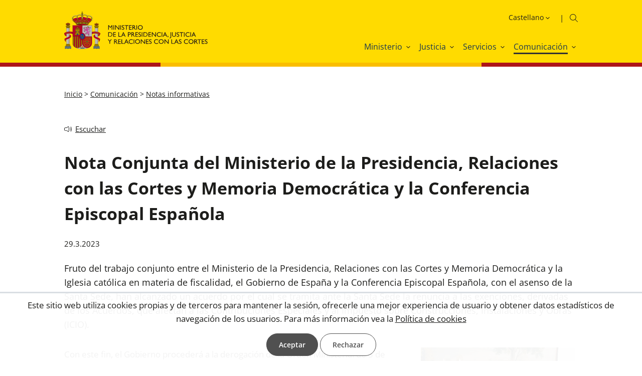

--- FILE ---
content_type: text/html; charset=utf-8
request_url: https://www.mpr.gob.es/prencom/notas/Paginas/2023/290323-nota-conjunta-mpr-conferencia-episcopal.aspx
body_size: 14236
content:
<!DOCTYPE html><html xmlns="http://www.w3.org/1999/xhtml" xml:lang="es" lang="es" class="no-js"><head id="Head"><meta http-equiv="Content-type" content="text/html; charset=utf-8" /><meta http-equiv="X-UA-Compatible" content="IE=edge" /><meta name="viewport" content="width=device-width, initial-scale=1" /><link rel="icon" type="image/vnd.microsoft.icon" href="/Theme/RMPR/img/favicon.ico" /><link rel="apple-touch-icon" sizes="57x57" href="/Theme/RMPR/img/apple-touch-icon-57x57.png" /><link rel="apple-touch-icon" sizes="114x114" href="/Theme/RMPR/img/apple-touch-icon-114x114.png" /><meta content="miércoles, 29 de marzo de 2023. Fruto del trabajo conjunto entre el Ministerio de la Presidencia, Relaciones con las Cortes y Memoria Democrática y la Iglesia católica en materia de fiscalidad, el Gobierno de España y la Conferencia Episcopal Española, con el asenso de la Santa Sede, han alcanzado un acuerdo por el cual se tramita ante la Santa Sede la renuncia a las exenciones, derivadas de los Acuerdos, que afectan a las Contribuciones Especiales y al Impuesto sobre Construcciones, Instalaciones y Obras (ICIO)." name="description" /> <meta content="Ministerio de la Presidencia, Justicia, Relaciones con las Cortes, Funciones, Organismos públicos, Organigrama, Secretaría de Estado, Comunicación, Subsecretaría, Presidencia, Sede Electrónica, Datos abiertos, Publicaciones, Recursos, reclamaciones, derechos de petición, registros telemático, Disposiciones BOE, perfil del contratante, Prensa, Comunicación, Notas informativas, actualidad, contacto,Comunicación,Notas informativas" name="keywords" /> <meta content="summary_large_image" name="twitter:card" /> <meta content="Nota Conjunta del Ministerio de la Presidencia, Relaciones con las Cortes y Memoria Democrática y la Conferencia Episcopal Española" property="og:title" /> <meta content="https://www.mpr.gob.es/prencom/notas/paginas/2023/290323-nota-conjunta-mpr-conferencia-episcopal.aspx" property="og:url" /> <meta content="miércoles, 29 de marzo de 2023. Fruto del trabajo conjunto entre el Ministerio de la Presidencia, Relaciones con las Cortes y Memoria Democrática y la Iglesia católica en materia de fiscalidad, el Gobierno de España y la Conferencia Episcopal Española, con el asenso de la Santa Sede, han alcanzado un acuerdo por el cual se tramita ante la Santa Sede la renuncia a las exenciones, derivadas de los Acuerdos, que afectan a las Contribuciones Especiales y al Impuesto sobre Construcciones, Instalaciones y Obras (ICIO)." property="og:description" /> <meta content="https://www.mpr.gob.es/prencom/notas/PublishingImages/2023/290323-acuerdo-mpr-iglesia.jpg" property="og:image" /> <meta content="follow,index,max-image-preview:large" name="robots" /> <script>var GIDGA4 = 'G-235VVN9T5B';window.addEventListener('DOMContentLoaded', function () {if (IsCookieAccepted('CONSENT')) {window.gtag = window.gtag || function () {(window.dataLayer = window.dataLayer || []).push(arguments)};var fileGA4 = document.createElement('script');fileGA4.async = true;fileGA4.src = "//www.googletagmanager.com/gtag/js?id=G-235VVN9T5B";document.head.insertBefore(fileGA4, document.head.firstChild);var codeGA4 = document.createElement('script');codeGA4.innerHTML = "gtag('js', new Date());gtag('config', 'G-235VVN9T5B', {page_location: '/prencom/notas/Paginas/2023/290323-nota-conjunta-mpr-conferencia-episcopal.aspx'});";fileGA4.insertAdjacentElement('afterend',codeGA4);}else{trackAnonymus('G-235VVN9T5B', '', 'page_view','AnonymusUser', document);}});</script><script src="/Theme/RCommon/js/jquery.js"></script><script defer src="/Theme/RCommon/js/menu-click-fix.min.js"></script><link rel='canonical' href='https://www.mpr.gob.es/prencom/notas/paginas/2023/290323-nota-conjunta-mpr-conferencia-episcopal.aspx' /><link rel="alternate" type="application/rss+xml" title="Ministerio de la Presidencia, Justicia y Relaciones con las Cortes" href="/Paginas/rss.aspx?tipo=20"/><script defer src="/Theme/RCommon/js/main.min.js"></script><link id="CssLink-f3e355e48e684609a675e797331399bf" rel="stylesheet" type="text/css" href="/Theme/RYellow/css/custom.min.css"/><link id="CssLink-503ba8b8677c4823a84908456277c1a4" rel="stylesheet" type="text/css" href="/Theme/RYellow/css/fonts.min.css"/><link id="CssLink-2b9e8271d70d466a84ef5bcfbec99a3c" rel="stylesheet" type="text/css" href="/Theme/RYellow/css/normalize.min.css"/><link id="CssLink-4915da9840d5433f80aec12a154c3d2a" rel="stylesheet" type="text/css" href="/Theme/RYellow/css/main.min.css"/><link id="CssLink-89153bca112e4b079c491e4c6938fc00" rel="stylesheet" type="text/css" href="/Theme/RYellow/Desktop/css/master-desktop.min.css"/><link id="CssLink-388d7579594e407ab03a116d73335468" rel="stylesheet" type="text/css" href="/Theme/RYellow/css/slider.min.css"/><link id="CssLink-d18432fdd0b04943bf9ad59545ff0b3f" rel="stylesheet" type="text/css" href="/Theme/RYellow/css/breadcrumb.min.css"/><link id="CssLink-8aca55e5ca584325bc56c71d155a44cc" rel="stylesheet" type="text/css" href="/Theme/RYellow/css/column-right.min.css"/><link id="CssLink-263bd2e47e3e4eef8eb9407b55007c72" rel="stylesheet" type="text/css" href="/Theme/RCommon/ReadSpeaker/webReader/skins/Yellow/Yellow.min.css"/><link href="/Theme/RYellow/css/alternative.min.css" type="text/css" rel="stylesheet" /><link href="/Theme/RMPR/css/Yellow/main-extra.min.css" type="text/css" rel="stylesheet" /><link href="/Theme/RYellow/css/print.min.css" type="text/css" rel="stylesheet" media="print"/><script type="text/javascript">// <![CDATA[ function ExecuteOrDelayUntilScriptLoaded(){}function removeAllStatus(){}// ]]></script><script type="text/javascript">window.addEventListener('DOMContentLoaded', function () {document.body.classList.remove("no-js");});</script><title>MPR. 29/03/2023. Nota Conjunta del Ministerio de la Presidencia, Relaciones con las Cortes y Memoria Democrática y la Conferencia Episcopal Española [Comunicación/Notas informativas]</title><script id="rs_wr_init" src="//cdn-eu.readspeaker.com/script/4884/webReader/webReader.js?pids=wr&amp;mobile=0&amp;noDefaultSkin=1&amp;disable=settings,help,dictionary,translation,clicklisten,textmode,enlarge"></script></head><body class="desktop mpr yellow noticia alternative no-js"><div id="s4-workspace"><div id="s4-bodyContainer"><div id="ctl00_DeltaPlaceHolderMain"><div class="customWidth"><div id="contentBox"><form method="post" action="./290323-nota-conjunta-mpr-conferencia-episcopal.aspx" onsubmit="javascript:return WebForm_OnSubmit();" id="aspnetForm"><div class="aspNetHidden"><input type="hidden" name="MSOWebPartPage_PostbackSource" id="MSOWebPartPage_PostbackSource" value="" /><input type="hidden" name="MSOTlPn_SelectedWpId" id="MSOTlPn_SelectedWpId" value="" /><input type="hidden" name="MSOTlPn_View" id="MSOTlPn_View" value="0" /><input type="hidden" name="MSOTlPn_ShowSettings" id="MSOTlPn_ShowSettings" value="False" /><input type="hidden" name="MSOGallery_SelectedLibrary" id="MSOGallery_SelectedLibrary" value="" /><input type="hidden" name="MSOGallery_FilterString" id="MSOGallery_FilterString" value="" /><input type="hidden" name="MSOTlPn_Button" id="MSOTlPn_Button" value="none" /><input type="hidden" name="__EVENTTARGET" id="__EVENTTARGET" value="" /><input type="hidden" name="__EVENTARGUMENT" id="__EVENTARGUMENT" value="" /><input type="hidden" name="__REQUESTDIGEST" id="__REQUESTDIGEST" value="noDigest" /><input type="hidden" name="MSOSPWebPartManager_DisplayModeName" id="MSOSPWebPartManager_DisplayModeName" value="Browse" /><input type="hidden" name="MSOSPWebPartManager_ExitingDesignMode" id="MSOSPWebPartManager_ExitingDesignMode" value="false" /><input type="hidden" name="MSOWebPartPage_Shared" id="MSOWebPartPage_Shared" value="" /><input type="hidden" name="MSOLayout_LayoutChanges" id="MSOLayout_LayoutChanges" value="" /><input type="hidden" name="MSOLayout_InDesignMode" id="MSOLayout_InDesignMode" value="" /><input type="hidden" name="MSOSPWebPartManager_OldDisplayModeName" id="MSOSPWebPartManager_OldDisplayModeName" value="Browse" /><input type="hidden" name="MSOSPWebPartManager_StartWebPartEditingName" id="MSOSPWebPartManager_StartWebPartEditingName" value="false" /><input type="hidden" name="MSOSPWebPartManager_EndWebPartEditing" id="MSOSPWebPartManager_EndWebPartEditing" value="false" /><input type="hidden" name="__LASTFOCUS" id="__LASTFOCUS" value="" /><input type="hidden" name="__VIEWSTATE" id="__VIEWSTATE" value="M2/rDMr7wNWQjmImdCEQoUBk8zUKhvUVpczPrsZL8Fh2JZtCb7ehNswRvaCYFRr2aqX2kXju8q/cvkweAwmBTQQRifWlp/8gijNS5LrYb/M=" /></div><script type="text/javascript">//<![CDATA[var theForm = document.forms['aspnetForm'];if (!theForm) {theForm = document.aspnetForm;}function __doPostBack(eventTarget, eventArgument) {if (!theForm.onsubmit || (theForm.onsubmit() != false)) {theForm.__EVENTTARGET.value = eventTarget;theForm.__EVENTARGUMENT.value = eventArgument;theForm.submit();}}//]]></script><script type="text/javascript">//<![CDATA[var g_correlationId = '7411eea1-9b70-b0c9-af4b-7f72985ab8f1';var g_wsaRUMEnabled = false;//]]></script><script type="text/javascript">//<![CDATA[(function(){if(typeof(window.SP) == "undefined") window.SP = {};if(typeof(window.SP.YammerSwitch) == "undefined") window.SP.YammerSwitch = {};var ysObj = window.SP.YammerSwitch;ysObj.IsEnabled = false;ysObj.TargetYammerHostName = "www.yammer.com";} )(); window.SPThemeUtils && SPThemeUtils.RegisterCssReferences([{"Url":"\u002fTheme\u002fRYellow\u002fcss\u002fcustom.min.css","OriginalUrl":"\u002fTheme\u002fRYellow\u002fcss\u002fcustom.min.css","Id":"CssLink-f3e355e48e684609a675e797331399bf","ConditionalExpression":"","After":"","RevealToNonIE":"false"},{"Url":"\u002fTheme\u002fRYellow\u002fcss\u002ffonts.min.css","OriginalUrl":"\u002fTheme\u002fRYellow\u002fcss\u002ffonts.min.css","Id":"CssLink-503ba8b8677c4823a84908456277c1a4","ConditionalExpression":"","After":"System.String[]","RevealToNonIE":"false"},{"Url":"\u002fTheme\u002fRYellow\u002fcss\u002fnormalize.min.css","OriginalUrl":"\u002fTheme\u002fRYellow\u002fcss\u002fnormalize.min.css","Id":"CssLink-2b9e8271d70d466a84ef5bcfbec99a3c","ConditionalExpression":"","After":"System.String[]","RevealToNonIE":"false"},{"Url":"\u002fTheme\u002fRYellow\u002fcss\u002fmain.min.css","OriginalUrl":"\u002fTheme\u002fRYellow\u002fcss\u002fmain.min.css","Id":"CssLink-4915da9840d5433f80aec12a154c3d2a","ConditionalExpression":"","After":"System.String[]","RevealToNonIE":"false"},{"Url":"\u002fTheme\u002fRYellow\u002fDesktop\u002fcss\u002fmaster-desktop.min.css","OriginalUrl":"\u002fTheme\u002fRYellow\u002fDesktop\u002fcss\u002fmaster-desktop.min.css","Id":"CssLink-89153bca112e4b079c491e4c6938fc00","ConditionalExpression":"","After":"System.String[]","RevealToNonIE":"false"},{"Url":"\u002fTheme\u002fRYellow\u002fcss\u002fslider.min.css","OriginalUrl":"\u002fTheme\u002fRYellow\u002fcss\u002fslider.min.css","Id":"CssLink-388d7579594e407ab03a116d73335468","ConditionalExpression":"","After":"System.String[]","RevealToNonIE":"false"},{"Url":"\u002fTheme\u002fRYellow\u002fcss\u002fbreadcrumb.min.css","OriginalUrl":"\u002fTheme\u002fRYellow\u002fcss\u002fbreadcrumb.min.css","Id":"CssLink-d18432fdd0b04943bf9ad59545ff0b3f","ConditionalExpression":"","After":"System.String[]","RevealToNonIE":"false"},{"Url":"\u002fTheme\u002fRYellow\u002fcss\u002fcolumn-right.min.css","OriginalUrl":"\u002fTheme\u002fRYellow\u002fcss\u002fcolumn-right.min.css","Id":"CssLink-8aca55e5ca584325bc56c71d155a44cc","ConditionalExpression":"","After":"System.String[]","RevealToNonIE":"false"},{"Url":"\u002fTheme\u002fRCommon\u002fReadSpeaker\u002fwebReader\u002fskins\u002fYellow\u002fYellow.min.css","OriginalUrl":"\u002fTheme\u002fRCommon\u002fReadSpeaker\u002fwebReader\u002fskins\u002fYellow\u002fYellow.min.css","Id":"CssLink-263bd2e47e3e4eef8eb9407b55007c72","ConditionalExpression":"","After":"System.String[]","RevealToNonIE":"false"}]);function WebForm_OnSubmit() {UpdateFormDigest('\u002fprencom\u002fnotas', 1440000);return true;}//]]></script><!-- header_inicio --><header id="header">	<!-- header-container_inicio --><div class="header-container "><!-- container_inicio --><div class="container">	<!-- header-left_inicio --><div class="header-left"><!-- logosHeader_inicio --><div class="logos"> <a href="/Paginas/index.aspx" id="logo1Link" target="_self" title="Ir a inicio. Ministerio de la Presidencia, Justicia y Relaciones con las Cortes" onclick="javascript:GoogleTrackEvent(&#39;True&#39;,&#39;LogoCabecera.Desktop&#39;,&#39;Click&#39;,&#39;Ir a inicio. Ministerio de la Presidencia, Justicia y Relaciones con las Cortes. [https://www.mpr.gob.es/prencom/notas/Paginas/2023/290323-nota-conjunta-mpr-conferencia-episcopal.aspx]&#39;);" accesskey="0"><img id="logo1img" title="Ir a inicio. Ministerio de la Presidencia, Justicia y Relaciones con las Cortes" src="/Theme/RMPR/img/yellow/logo-header.svg" alt="Ir a inicio. Ministerio de la Presidencia, Justicia y Relaciones con las Cortes" /></a></div>	<!-- logosHeader_fin --></div><!-- header-left_fin --><!-- header-right_inicio --><div class="header-right"> <div class="header-right-top"><!-- idiomas_inicio --><div id="idioms"><label for="SelectIdiomas" class="hidden">Idioma</label> <select name="ctl00$PlaceHolderHeader$Cabecera$DisplayMode$Idioms$SelectIdiomas" onchange="javascript:setTimeout(&#39;__doPostBack(\&#39;ctl00$PlaceHolderHeader$Cabecera$DisplayMode$Idioms$SelectIdiomas\&#39;,\&#39;\&#39;)&#39;, 0)" id="SelectIdiomas" accesskey="i" title="Seleccione idioma"><option selected="selected" value="es">Castellano</option><option value="ca">Catal&#224;</option><option value="gl">Galego</option><option value="eu">Euskara</option></select></div><!-- idiomas_fin --> <!-- boxSearch_inicio --><div id="buscador" class="boxSearch" role="search"><a id="searchlink" class="buttonSearch" title="Ir al buscador" accesskey="B" href="/Paginas/buscadoravanzado.aspx"></a></div><!-- boxSearch_fin --></div><div class="header-right-bottom"><script defer src="/Theme/RCommon/js/EnlaceMenu.min.js"></script><div class="enlacesMenuContainer"><ul><li id="li1_1_menuAnchoCompleto_Ministerio"><a onclick="mostrarMenu(this,'li1_1_menu_Ministerio');return false;" class="enlaceMenu" title="Ministerio" href="/mpr/vice/Paginas/VicepresidentaPrimeraPresidenciayPortavoz.aspx" target="_self"><span>Ministerio</span></a></li><li id="li1_2_menuAnchoCompleto_Justicia"><a onclick="mostrarMenu(this,'li1_2_menu_Justicia');return false;" class="enlaceMenu" title="Justicia: abre ventana nueva" href="https://www.mjusticia.gob.es/es" target="_blank"><span>Justicia</span></a></li><li id="li1_3_menuAnchoCompleto_Servicios"><a onclick="mostrarMenu(this,'li1_3_menu_Servicios');return false;" class="enlaceMenu" title="Servicios" href="/servicios/Paginas/index.aspx" target="_self"><span>Servicios</span></a></li><li id="li1_4_menuAnchoCompleto_Comunicacion" class="selectedTab"><a onclick="mostrarMenu(this,'li1_4_menu_Comunicacion');return false;" class="enlaceMenu" title="Comunicación" href="/prencom/notas/Paginas/index.aspx" target="_self"><span>Comunicación</span></a></li></ul></div></div></div> <!-- header-right_fin --></div><!-- container_fin -->	</div> <!-- header-container_fin -->	<!-- row-menu_inicio --><div class="row row-menu"><!-- container_inicio --><div class="container"><div id="menu" role="navigation" aria-label="Menu"><a href="#" title="Cerrar" id="btnCloseID" class="btnClose hidden" onclick="CerrarMenu(); return false;">Cerrar</a><ul title="Menú Principal" id="DesplegableAnchoCompleto" class="hidden"><li id="li1_1_menu_Ministerio" class="elementMenu animation hidden"><a id="menu_Ministerio" aria-labelledby="menu menu_Ministerio" title="Ministerio" href="/mpr/vice/Paginas/VicepresidentaPrimeraPresidenciayPortavoz.aspx" target="_self" ><span>Ministerio</span></a><ul aria-labelledby="menu_Ministerio" class="submenu" title="Menú Principal. Ministerio"><li id="li2_1_menu_MinisterioMinistrodelaPresidenciaJusticiayRelacionesconlasCortes"><a id="menu_MinisterioMinistrodelaPresidenciaJusticiayRelacionesconlasCortes" aria-labelledby="menu_Ministerio menu_MinisterioMinistrodelaPresidenciaJusticiayRelacionesconlasCortes" title="Ministro de la Presidencia, Justicia y Relaciones con las Cortes" href="/mpr/vice/Paginas/VicepresidentaPrimeraPresidenciayPortavoz.aspx" target="_self" onclick="javascript:CerrarMenu();GoogleTrackEvent('True','Menu','Click','Ministro de la Presidencia, Justicia y Relaciones con las Cortes [Ministerio] [/mpr/vice/Paginas/VicepresidentaPrimeraPresidenciayPortavoz.aspx]');"><span>Ministro de la Presidencia, Justicia y Relaciones con las Cortes</span></a></li><li id="li2_2_menu_MinisterioFunciones"><a id="menu_MinisterioFunciones" aria-labelledby="menu_Ministerio menu_MinisterioFunciones" title="Funciones" href="/mpr/funciones/Paginas/funciones.aspx" target="_self" onclick="javascript:CerrarMenu();GoogleTrackEvent('True','Menu','Click','Funciones [Ministerio] [/mpr/funciones/Paginas/funciones.aspx]');"><span>Funciones</span></a></li><li id="li2_3_menu_MinisterioOrganigrama"><a id="menu_MinisterioOrganigrama" aria-labelledby="menu_Ministerio menu_MinisterioOrganigrama" title="Organigrama" href="/mpr/estructura/Paginas/index.aspx" target="_self" onclick="javascript:CerrarMenu();GoogleTrackEvent('True','Menu','Click','Organigrama [Ministerio] [/mpr/estructura/Paginas/index.aspx]');"><span>Organigrama</span></a></li><li id="li2_4_menu_MinisterioOrganismosPublicos"><a id="menu_MinisterioOrganismosPublicos" aria-labelledby="menu_Ministerio menu_MinisterioOrganismosPublicos" title="Organismos Públicos" href="/mpr/organismospublicos/Paginas/index.aspx" target="_self" onclick="javascript:CerrarMenu();GoogleTrackEvent('True','Menu','Click','Organismos Públicos [Ministerio] [/mpr/organismospublicos/Paginas/index.aspx]');"><span>Organismos Públicos</span></a></li><li id="li2_5_menu_MinisterioSecretariadeEstadodeJusticia"><a id="menu_MinisterioSecretariadeEstadodeJusticia" aria-labelledby="menu_Ministerio menu_MinisterioSecretariadeEstadodeJusticia" title="Secretaría de Estado de Justicia: abre ventana nueva" href="https://www.mjusticia.gob.es/es/institucional/organigrama/biografias/secretaria-estado-justicia" target="_blank" onclick="javascript:CerrarMenu();GoogleTrackEvent('True','Menu','Click','Secretaría de Estado de Justicia [Ministerio] [https://www.mjusticia.gob.es/es/institucional/organigrama/biografias/secretaria-estado-justicia]');"><span>Secretaría de Estado de Justicia</span></a></li><li id="li2_6_menu_MinisterioSecretariadeEstadodeRelacionesconlasCortesyAsuntosConstitucionales"><a id="menu_MinisterioSecretariadeEstadodeRelacionesconlasCortesyAsuntosConstitucionales" aria-labelledby="menu_Ministerio menu_MinisterioSecretariadeEstadodeRelacionesconlasCortesyAsuntosConstitucionales" class="hasthirdlevel" title="Secretaría de Estado de Relaciones con las Cortes y Asuntos Constitucionales" href="/mpr/secrc/Paginas/index.aspx" target="_self" onclick="javascript:CerrarMenu();GoogleTrackEvent('True','Menu','Click','Secretaría de Estado de Relaciones con las Cortes y Asuntos Constitucionales [Ministerio] [/mpr/secrc/Paginas/index.aspx]');"><span>Secretaría de Estado de Relaciones con las Cortes y Asuntos Constitucionales</span></a><ul aria-labelledby="menu_Ministerio menu_MinisterioSecretariadeEstadodeRelacionesconlasCortesyAsuntosConstitucionales" class="MenuThirdLevel" title="Menú Principal. . "><li id="li3_1_menu_MinisterioSecretariadeEstadodeRelacionesconlasCortesyAsuntosConstitucionalesIIPlanNacionaldeDerechosHumanos"><a id="menu_MinisterioSecretariadeEstadodeRelacionesconlasCortesyAsuntosConstitucionalesIIPlanNacionaldeDerechosHumanos" aria-labelledby="menu_Ministerio menu_MinisterioSecretariadeEstadodeRelacionesconlasCortesyAsuntosConstitucionales menu_MinisterioSecretariadeEstadodeRelacionesconlasCortesyAsuntosConstitucionalesIIPlanNacionaldeDerechosHumanos" title="II Plan Nacional de Derechos Humanos" href="/mpr/secrc/ii-plan-nacional-de-derechos-humanos/Paginas/index.aspx" target="_self" onclick="javascript:GoogleTrackEvent('True','Menu','Click','II Plan Nacional de Derechos Humanos [Secretaría de Estado de Relaciones con las Cortes y Asuntos Constitucionales] [/mpr/secrc/ii-plan-nacional-de-derechos-humanos/Paginas/index.aspx]');"><span>II Plan Nacional de Derechos Humanos</span></a></li></ul></li><li id="li2_7_menu_MinisterioAbogaciaGeneraldelEstado"><a id="menu_MinisterioAbogaciaGeneraldelEstado" aria-labelledby="menu_Ministerio menu_MinisterioAbogaciaGeneraldelEstado" title="Abogacía General del Estado: abre ventana nueva" href="https://www.mjusticia.gob.es/es/institucional/organigrama/abogacia-general-estado" target="_blank" onclick="javascript:CerrarMenu();GoogleTrackEvent('True','Menu','Click','Abogacía General del Estado [Ministerio] [https://www.mjusticia.gob.es/es/institucional/organigrama/abogacia-general-estado]');"><span>Abogacía General del Estado</span></a></li><li id="li2_8_menu_MinisterioSubsecretariadelaPresidencia"><a id="menu_MinisterioSubsecretariadelaPresidencia" aria-labelledby="menu_Ministerio menu_MinisterioSubsecretariadelaPresidencia" class="hasthirdlevel" title="Subsecretaría de la Presidencia" href="/mpr/subse/Paginas/index.aspx" target="_self" onclick="javascript:CerrarMenu();GoogleTrackEvent('True','Menu','Click','Subsecretaría de la Presidencia [Ministerio] [/mpr/subse/Paginas/index.aspx]');"><span>Subsecretaría de la Presidencia</span></a><ul aria-labelledby="menu_Ministerio menu_MinisterioSubsecretariadelaPresidencia" class="MenuThirdLevel" title="Menú Principal. . "><li id="li3_1_menu_MinisterioSubsecretariadelaPresidenciaOficinadeCoordinacionyCalidadNormativa"><a id="menu_MinisterioSubsecretariadelaPresidenciaOficinadeCoordinacionyCalidadNormativa" aria-labelledby="menu_Ministerio menu_MinisterioSubsecretariadelaPresidencia menu_MinisterioSubsecretariadelaPresidenciaOficinadeCoordinacionyCalidadNormativa" title="Oficina de Coordinación y Calidad Normativa" href="/mpr/subse/occn/Paginas/index.aspx" target="_self" onclick="javascript:GoogleTrackEvent('True','Menu','Click','Oficina de Coordinación y Calidad Normativa [Subsecretaría de la Presidencia] [/mpr/subse/occn/Paginas/index.aspx]');"><span>Oficina de Coordinación y Calidad Normativa</span></a></li><li id="li3_2_menu_MinisterioSubsecretariadelaPresidenciaLibertadReligiosa"><a id="menu_MinisterioSubsecretariadelaPresidenciaLibertadReligiosa" aria-labelledby="menu_Ministerio menu_MinisterioSubsecretariadelaPresidencia menu_MinisterioSubsecretariadelaPresidenciaLibertadReligiosa" title="Libertad Religiosa" href="/mpr/subse/libertad-religiosa/Paginas/index.aspx" target="_self" onclick="javascript:GoogleTrackEvent('True','Menu','Click','Libertad Religiosa [Subsecretaría de la Presidencia] [/mpr/subse/libertad-religiosa/Paginas/index.aspx]');"><span>Libertad Religiosa</span></a></li><li id="li3_3_menu_MinisterioSubsecretariadelaPresidenciaMedidasantifraude"><a id="menu_MinisterioSubsecretariadelaPresidenciaMedidasantifraude" aria-labelledby="menu_Ministerio menu_MinisterioSubsecretariadelaPresidencia menu_MinisterioSubsecretariadelaPresidenciaMedidasantifraude" title="Medidas antifraude" href="/mpr/subse/Paginas/fondos-next-generation/medidas-antifraude.aspx" target="_self" onclick="javascript:GoogleTrackEvent('True','Menu','Click','Medidas antifraude [Subsecretaría de la Presidencia] [/mpr/subse/Paginas/fondos-next-generation/medidas-antifraude.aspx]');"><span>Medidas antifraude</span></a></li></ul></li></ul></li><li id="li1_2_menu_Justicia" class="elementMenu animation hidden"><a id="menu_Justicia" aria-labelledby="menu menu_Justicia" class="hasthirdlevel" title="Justicia: abre ventana nueva" href="https://www.mjusticia.gob.es/es" target="_blank" ><span>Justicia</span></a><ul aria-labelledby="menu_Justicia" class="submenu" title="Menú Principal. Justicia"><li id="li2_1_menu_JusticiaInstitucional"><a id="menu_JusticiaInstitucional" aria-labelledby="menu_Justicia menu_JusticiaInstitucional" title="Institucional: abre ventana nueva" href="https://www.mjusticia.gob.es/es/institucional" target="_blank" onclick="javascript:CerrarMenu();GoogleTrackEvent('True','Menu','Click','Institucional [Justicia] [https://www.mjusticia.gob.es/es/institucional]');"><span>Institucional</span></a></li><li id="li2_2_menu_JusticiaServicioPublicodeJusticia"><a id="menu_JusticiaServicioPublicodeJusticia" aria-labelledby="menu_Justicia menu_JusticiaServicioPublicodeJusticia" title="Servicio Público de Justicia: abre ventana nueva" href="https://www.mjusticia.gob.es/es/servicio-justicia" target="_blank" onclick="javascript:CerrarMenu();GoogleTrackEvent('True','Menu','Click','Servicio Público de Justicia [Justicia] [https://www.mjusticia.gob.es/es/servicio-justicia]');"><span>Servicio Público de Justicia</span></a></li><li id="li2_3_menu_JusticiaAreas"><a id="menu_JusticiaAreas" aria-labelledby="menu_Justicia menu_JusticiaAreas" title="Áreas: abre ventana nueva" href="https://www.mjusticia.gob.es/es/areas-actuacion" target="_blank" onclick="javascript:CerrarMenu();GoogleTrackEvent('True','Menu','Click','Áreas [Justicia] [https://www.mjusticia.gob.es/es/areas-actuacion]');"><span>Áreas</span></a></li><li id="li2_4_menu_JusticiaCiudadania"><a id="menu_JusticiaCiudadania" aria-labelledby="menu_Justicia menu_JusticiaCiudadania" title="Ciudadanía: abre ventana nueva" href="https://www.mjusticia.gob.es/es/ciudadania" target="_blank" onclick="javascript:CerrarMenu();GoogleTrackEvent('True','Menu','Click','Ciudadanía [Justicia] [https://www.mjusticia.gob.es/es/ciudadania]');"><span>Ciudadanía</span></a></li><li id="li2_5_menu_JusticiaEntidades"><a id="menu_JusticiaEntidades" aria-labelledby="menu_Justicia menu_JusticiaEntidades" title="Entidades: abre ventana nueva" href="https://www.mjusticia.gob.es/es/entidad" target="_blank" onclick="javascript:CerrarMenu();GoogleTrackEvent('True','Menu','Click','Entidades [Justicia] [https://www.mjusticia.gob.es/es/entidad]');"><span>Entidades</span></a></li></ul></li><li id="li1_3_menu_Servicios" class="elementMenu animation hidden"><a id="menu_Servicios" aria-labelledby="menu menu_Servicios" class="hasthirdlevel" title="Servicios" href="/servicios/Paginas/index.aspx" target="_self" ><span>Servicios</span></a><ul aria-labelledby="menu_Servicios" class="submenu" title="Menú Principal. Servicios"><li id="li2_1_menu_ServiciosDisposicionesBOEAdmonLocal"><a id="menu_ServiciosDisposicionesBOEAdmonLocal" aria-labelledby="menu_Servicios menu_ServiciosDisposicionesBOEAdmonLocal" title="Disposiciones BOE Admon. Local" href="/servicios/disposiciones/Paginas/index.aspx" target="_self" onclick="javascript:CerrarMenu();GoogleTrackEvent('True','Menu','Click','Disposiciones BOE Admon. Local [Servicios] [/servicios/disposiciones/Paginas/index.aspx]');"><span>Disposiciones BOE Admon. Local</span></a></li><li id="li2_2_menu_ServiciosEmpleopublico"><a id="menu_ServiciosEmpleopublico" aria-labelledby="menu_Servicios menu_ServiciosEmpleopublico" class="hasthirdlevel" title="Empleo público" href="/servicios/empleopublico/Paginas/index.aspx" target="_self" onclick="javascript:CerrarMenu();GoogleTrackEvent('True','Menu','Click','Empleo público [Servicios] [/servicios/empleopublico/Paginas/index.aspx]');"><span>Empleo público</span></a><ul aria-labelledby="menu_Servicios menu_ServiciosEmpleopublico" class="MenuThirdLevel" title="Menú Principal. . "><li id="li3_1_menu_ServiciosEmpleopublicoConcursosdetraslados"><a id="menu_ServiciosEmpleopublicoConcursosdetraslados" aria-labelledby="menu_Servicios menu_ServiciosEmpleopublico menu_ServiciosEmpleopublicoConcursosdetraslados" title="Concursos de traslados" href="/servicios/empleopublico/concursosdetraslados/Paginas/index.aspx" target="_self" onclick="javascript:GoogleTrackEvent('True','Menu','Click','Concursos de traslados [Empleo público] [/servicios/empleopublico/concursosdetraslados/Paginas/index.aspx]');"><span>Concursos de traslados</span></a></li><li id="li3_2_menu_ServiciosEmpleopublicoEmpleoenorganismosadscritos"><a id="menu_ServiciosEmpleopublicoEmpleoenorganismosadscritos" aria-labelledby="menu_Servicios menu_ServiciosEmpleopublico menu_ServiciosEmpleopublicoEmpleoenorganismosadscritos" title="Empleo en organismos adscritos" href="/servicios/empleopublico/ofertasorganismos/Paginas/organismosadscritos.aspx" target="_self" onclick="javascript:GoogleTrackEvent('True','Menu','Click','Empleo en organismos adscritos [Empleo público] [/servicios/empleopublico/ofertasorganismos/Paginas/organismosadscritos.aspx]');"><span>Empleo en organismos adscritos</span></a></li><li id="li3_3_menu_ServiciosEmpleopublicoProcesosselectivos"><a id="menu_ServiciosEmpleopublicoProcesosselectivos" aria-labelledby="menu_Servicios menu_ServiciosEmpleopublico menu_ServiciosEmpleopublicoProcesosselectivos" title="Procesos selectivos" href="/servicios/empleopublico/procesosselectivos/Paginas/index.aspx" target="_self" onclick="javascript:GoogleTrackEvent('True','Menu','Click','Procesos selectivos [Empleo público] [/servicios/empleopublico/procesosselectivos/Paginas/index.aspx]');"><span>Procesos selectivos</span></a></li></ul></li><li id="li2_3_menu_ServiciosAnunciosconvocatoriasUE"><a id="menu_ServiciosAnunciosconvocatoriasUE" aria-labelledby="menu_Servicios menu_ServiciosAnunciosconvocatoriasUE" title="Anuncios convocatorias UE" href="/servicios/AnunciosConvocatoriasUE/Paginas/index.aspx" target="_self" onclick="javascript:CerrarMenu();GoogleTrackEvent('True','Menu','Click','Anuncios convocatorias UE [Servicios] [/servicios/AnunciosConvocatoriasUE/Paginas/index.aspx]');"><span>Anuncios convocatorias UE</span></a></li><li id="li2_4_menu_ServiciosRecursosreclamacionesypeticiones"><a id="menu_ServiciosRecursosreclamacionesypeticiones" aria-labelledby="menu_Servicios menu_ServiciosRecursosreclamacionesypeticiones" class="hasthirdlevel" title="Recursos, reclamaciones y peticiones" href="/servicios/recursosreclamacionespeticiones/Paginas/index.aspx" target="_self" onclick="javascript:CerrarMenu();GoogleTrackEvent('True','Menu','Click','Recursos, reclamaciones y peticiones [Servicios] [/servicios/recursosreclamacionespeticiones/Paginas/index.aspx]');"><span>Recursos, reclamaciones y peticiones</span></a><ul aria-labelledby="menu_Servicios menu_ServiciosRecursosreclamacionesypeticiones" class="MenuThirdLevel" title="Menú Principal. . "><li id="li3_1_menu_ServiciosRecursosreclamacionesypeticionesDerechodepeticion"><a id="menu_ServiciosRecursosreclamacionesypeticionesDerechodepeticion" aria-labelledby="menu_Servicios menu_ServiciosRecursosreclamacionesypeticiones menu_ServiciosRecursosreclamacionesypeticionesDerechodepeticion" title="Derecho de petición" href="/servicios/recursosreclamacionespeticiones/derechopeticion/Paginas/peticion.aspx" target="_self" onclick="javascript:GoogleTrackEvent('True','Menu','Click','Derecho de petición [Recursos, reclamaciones y peticiones] [/servicios/recursosreclamacionespeticiones/derechopeticion/Paginas/peticion.aspx]');"><span>Derecho de petición</span></a></li><li id="li3_2_menu_ServiciosRecursosreclamacionesypeticionesReclamacionporresponsabilidadpatrimonial"><a id="menu_ServiciosRecursosreclamacionesypeticionesReclamacionporresponsabilidadpatrimonial" aria-labelledby="menu_Servicios menu_ServiciosRecursosreclamacionesypeticiones menu_ServiciosRecursosreclamacionesypeticionesReclamacionporresponsabilidadpatrimonial" title="Reclamación por responsabilidad patrimonial" href="/servicios/recursosreclamacionespeticiones/responsabilidadpatrimonial/Paginas/responsabilidadpatrimonial.aspx" target="_self" onclick="javascript:GoogleTrackEvent('True','Menu','Click','Reclamación por responsabilidad patrimonial [Recursos, reclamaciones y peticiones] [/servicios/recursosreclamacionespeticiones/responsabilidadpatrimonial/Paginas/responsabilidadpatrimonial.aspx]');"><span>Reclamación por responsabilidad patrimonial</span></a></li><li id="li3_3_menu_ServiciosRecursosreclamacionesypeticionesRectificaciondeerrores"><a id="menu_ServiciosRecursosreclamacionesypeticionesRectificaciondeerrores" aria-labelledby="menu_Servicios menu_ServiciosRecursosreclamacionesypeticiones menu_ServiciosRecursosreclamacionesypeticionesRectificaciondeerrores" title="Rectificación de errores" href="/servicios/recursosreclamacionespeticiones/rectificacion/Paginas/index.aspx" target="_self" onclick="javascript:GoogleTrackEvent('True','Menu','Click','Rectificación de errores [Recursos, reclamaciones y peticiones] [/servicios/recursosreclamacionespeticiones/rectificacion/Paginas/index.aspx]');"><span>Rectificación de errores</span></a></li><li id="li3_4_menu_ServiciosRecursosreclamacionesypeticionesRecursodealzada"><a id="menu_ServiciosRecursosreclamacionesypeticionesRecursodealzada" aria-labelledby="menu_Servicios menu_ServiciosRecursosreclamacionesypeticiones menu_ServiciosRecursosreclamacionesypeticionesRecursodealzada" title="Recurso de alzada" href="/servicios/recursosreclamacionespeticiones/recursodealzada/Paginas/recursoalzada.aspx" target="_self" onclick="javascript:GoogleTrackEvent('True','Menu','Click','Recurso de alzada [Recursos, reclamaciones y peticiones] [/servicios/recursosreclamacionespeticiones/recursodealzada/Paginas/recursoalzada.aspx]');"><span>Recurso de alzada</span></a></li><li id="li3_5_menu_ServiciosRecursosreclamacionesypeticionesRecursoextraordinarioderevision"><a id="menu_ServiciosRecursosreclamacionesypeticionesRecursoextraordinarioderevision" aria-labelledby="menu_Servicios menu_ServiciosRecursosreclamacionesypeticiones menu_ServiciosRecursosreclamacionesypeticionesRecursoextraordinarioderevision" title="Recurso extraordinario de revisión" href="/servicios/recursosreclamacionespeticiones/recursoextraordinario/Paginas/recursorevision.aspx" target="_self" onclick="javascript:GoogleTrackEvent('True','Menu','Click','Recurso extraordinario de revisión [Recursos, reclamaciones y peticiones] [/servicios/recursosreclamacionespeticiones/recursoextraordinario/Paginas/recursorevision.aspx]');"><span>Recurso extraordinario de revisión</span></a></li><li id="li3_6_menu_ServiciosRecursosreclamacionesypeticionesRecursopotestativodereposicion"><a id="menu_ServiciosRecursosreclamacionesypeticionesRecursopotestativodereposicion" aria-labelledby="menu_Servicios menu_ServiciosRecursosreclamacionesypeticiones menu_ServiciosRecursosreclamacionesypeticionesRecursopotestativodereposicion" title="Recurso potestativo de reposición" href="/servicios/recursosreclamacionespeticiones/recursopotestativodeposicion/Paginas/recursopotestativo.aspx" target="_self" onclick="javascript:GoogleTrackEvent('True','Menu','Click','Recurso potestativo de reposición [Recursos, reclamaciones y peticiones] [/servicios/recursosreclamacionespeticiones/recursopotestativodeposicion/Paginas/recursopotestativo.aspx]');"><span>Recurso potestativo de reposición</span></a></li><li id="li3_7_menu_ServiciosRecursosreclamacionesypeticionesRevisiondeoficiodeactosnulos"><a id="menu_ServiciosRecursosreclamacionesypeticionesRevisiondeoficiodeactosnulos" aria-labelledby="menu_Servicios menu_ServiciosRecursosreclamacionesypeticiones menu_ServiciosRecursosreclamacionesypeticionesRevisiondeoficiodeactosnulos" title="Revisión de oficio de actos nulos" href="/servicios/recursosreclamacionespeticiones/revisiondeoficio/Paginas/revisionoficio.aspx" target="_self" onclick="javascript:GoogleTrackEvent('True','Menu','Click','Revisión de oficio de actos nulos [Recursos, reclamaciones y peticiones] [/servicios/recursosreclamacionespeticiones/revisiondeoficio/Paginas/revisionoficio.aspx]');"><span>Revisión de oficio de actos nulos</span></a></li></ul></li><li id="li2_5_menu_ServiciosParticipacionpublicaenproyectosnormativos"><a id="menu_ServiciosParticipacionpublicaenproyectosnormativos" aria-labelledby="menu_Servicios menu_ServiciosParticipacionpublicaenproyectosnormativos" class="hasthirdlevel" title="Participación pública en proyectos normativos" href="/servicios/participacion/Paginas/index.aspx" target="_self" onclick="javascript:CerrarMenu();GoogleTrackEvent('True','Menu','Click','Participación pública en proyectos normativos [Servicios] [/servicios/participacion/Paginas/index.aspx]');"><span>Participación pública en proyectos normativos</span></a><ul aria-labelledby="menu_Servicios menu_ServiciosParticipacionpublicaenproyectosnormativos" class="MenuThirdLevel" title="Menú Principal. . "><li id="li3_1_menu_ServiciosParticipacionpublicaenproyectosnormativosAreadelaPresidenciayRelacionesconlasCortes"><a id="menu_ServiciosParticipacionpublicaenproyectosnormativosAreadelaPresidenciayRelacionesconlasCortes" aria-labelledby="menu_Servicios menu_ServiciosParticipacionpublicaenproyectosnormativos menu_ServiciosParticipacionpublicaenproyectosnormativosAreadelaPresidenciayRelacionesconlasCortes" title="Área de la Presidencia y Relaciones con las Cortes" href="/servicios/participacion/Paginas/area-presidencia.aspx" target="_self" onclick="javascript:GoogleTrackEvent('True','Menu','Click','Área de la Presidencia y Relaciones con las Cortes [Participación pública en proyectos normativos] [/servicios/participacion/Paginas/area-presidencia.aspx]');"><span>Área de la Presidencia y Relaciones con las Cortes</span></a></li><li id="li3_2_menu_ServiciosParticipacionpublicaenproyectosnormativosAreadeJusticia"><a id="menu_ServiciosParticipacionpublicaenproyectosnormativosAreadeJusticia" aria-labelledby="menu_Servicios menu_ServiciosParticipacionpublicaenproyectosnormativos menu_ServiciosParticipacionpublicaenproyectosnormativosAreadeJusticia" title="Área de Justicia: abre ventana nueva" href="https://www.mjusticia.gob.es/es/ciudadania/normas-tramitacion" target="_blank" onclick="javascript:GoogleTrackEvent('True','Menu','Click','Área de Justicia [Participación pública en proyectos normativos] [https://www.mjusticia.gob.es/es/ciudadania/normas-tramitacion]');"><span>Área de Justicia</span></a></li></ul></li><li id="li2_6_menu_ServiciosPerfildelcontratante"><a id="menu_ServiciosPerfildelcontratante" aria-labelledby="menu_Servicios menu_ServiciosPerfildelcontratante" title="Perfil del contratante" href="/servicios/perfildelcontratante/Paginas/perfilcontratante.aspx" target="_self" onclick="javascript:CerrarMenu();GoogleTrackEvent('True','Menu','Click','Perfil del contratante [Servicios] [/servicios/perfildelcontratante/Paginas/perfilcontratante.aspx]');"><span>Perfil del contratante</span></a></li><li id="li2_7_menu_ServiciosPlanesdesubvenciones"><a id="menu_ServiciosPlanesdesubvenciones" aria-labelledby="menu_Servicios menu_ServiciosPlanesdesubvenciones" title="Planes de subvenciones" href="/servicios/plansubvenciones/Paginas/index.aspx" target="_self" onclick="javascript:CerrarMenu();GoogleTrackEvent('True','Menu','Click','Planes de subvenciones [Servicios] [/servicios/plansubvenciones/Paginas/index.aspx]');"><span>Planes de subvenciones</span></a></li><li id="li2_8_menu_ServiciosPublicaciones"><a id="menu_ServiciosPublicaciones" aria-labelledby="menu_Servicios menu_ServiciosPublicaciones" title="Publicaciones" href="/servicios/publicaciones/Paginas/index.aspx" target="_self" onclick="javascript:CerrarMenu();GoogleTrackEvent('True','Menu','Click','Publicaciones [Servicios] [/servicios/publicaciones/Paginas/index.aspx]');"><span>Publicaciones</span></a></li><li id="li2_9_menu_ServiciosRegistrotelematico"><a id="menu_ServiciosRegistrotelematico" aria-labelledby="menu_Servicios menu_ServiciosRegistrotelematico" class="hasthirdlevel" title="Registro telemático" href="/servicios/registro/Paginas/registrotelematico.aspx" target="_self" onclick="javascript:CerrarMenu();GoogleTrackEvent('True','Menu','Click','Registro telemático [Servicios] [/servicios/registro/Paginas/registrotelematico.aspx]');"><span>Registro telemático</span></a><ul aria-labelledby="menu_Servicios menu_ServiciosRegistrotelematico" class="MenuThirdLevel" title="Menú Principal. . "><li id="li3_1_menu_ServiciosRegistrotelematicoNotificacionestelematicas"><a id="menu_ServiciosRegistrotelematicoNotificacionestelematicas" aria-labelledby="menu_Servicios menu_ServiciosRegistrotelematico menu_ServiciosRegistrotelematicoNotificacionestelematicas" title="Notificaciones telemáticas" href="/servicios/registro/notificacionestelematicas/Paginas/notificaciones.aspx" target="_self" onclick="javascript:GoogleTrackEvent('True','Menu','Click','Notificaciones telemáticas [Registro telemático] [/servicios/registro/notificacionestelematicas/Paginas/notificaciones.aspx]');"><span>Notificaciones telemáticas</span></a></li><li id="li3_2_menu_ServiciosRegistrotelematicoRegistroelectronico"><a id="menu_ServiciosRegistrotelematicoRegistroelectronico" aria-labelledby="menu_Servicios menu_ServiciosRegistrotelematico menu_ServiciosRegistrotelematicoRegistroelectronico" title="Registro electrónico" href="/servicios/registro/registroelectronico/Paginas/registroelectronico.aspx" target="_self" onclick="javascript:GoogleTrackEvent('True','Menu','Click','Registro electrónico [Registro telemático] [/servicios/registro/registroelectronico/Paginas/registroelectronico.aspx]');"><span>Registro electrónico</span></a></li></ul></li><li id="li2_10_menu_ServiciosSedeElectronica"><a id="menu_ServiciosSedeElectronica" aria-labelledby="menu_Servicios menu_ServiciosSedeElectronica" title="Sede Electrónica: abre ventana nueva" href="https://mpr.sede.gob.es" target="_blank" onclick="javascript:CerrarMenu();GoogleTrackEvent('True','Menu','Click','Sede Electrónica [Servicios] [https://mpr.sede.gob.es]');"><span>Sede Electrónica</span></a></li><li id="li2_11_menu_ServiciosDatosAbiertos"><a id="menu_ServiciosDatosAbiertos" aria-labelledby="menu_Servicios menu_ServiciosDatosAbiertos" title="Datos Abiertos: abre ventana nueva" href="https://mpr.sede.gob.es/pagina/index/directorio/catalogo_datos_abiertos" target="_blank" onclick="javascript:CerrarMenu();GoogleTrackEvent('True','Menu','Click','Datos Abiertos [Servicios] [https://mpr.sede.gob.es/pagina/index/directorio/catalogo_datos_abiertos]');"><span>Datos Abiertos</span></a></li></ul></li><li id="li1_4_menu_Comunicacion" class="elementMenu selectedTab hidden"><a id="menu_Comunicacion" aria-labelledby="menu menu_Comunicacion" class="hasthirdlevel" title="Comunicación" href="/prencom/notas/Paginas/index.aspx" target="_self" ><span>Comunicación</span></a><ul aria-labelledby="menu_Comunicacion" class="submenu" title="Menú Principal. Comunicación"><li id="li2_1_menu_ComunicacionNotasinformativas" class="selectedTab"><a id="menu_ComunicacionNotasinformativas" aria-labelledby="menu_Comunicacion menu_ComunicacionNotasinformativas" title="Notas informativas" href="/prencom/notas/Paginas/index.aspx" target="_self" onclick="javascript:CerrarMenu();GoogleTrackEvent('True','Menu','Click','Notas informativas [Comunicación] [/prencom/notas/Paginas/index.aspx]');"><span>Notas informativas</span></a></li><li id="li2_2_menu_ComunicacionArchivomultimedia"><a id="menu_ComunicacionArchivomultimedia" aria-labelledby="menu_Comunicacion menu_ComunicacionArchivomultimedia" class="hasthirdlevel" title="Archivo multimedia" href="/multimedia/videos/Paginas/index.aspx" target="_self" onclick="javascript:CerrarMenu();GoogleTrackEvent('True','Menu','Click','Archivo multimedia [Comunicación] [/multimedia/videos/Paginas/index.aspx]');"><span>Archivo multimedia</span></a><ul aria-labelledby="menu_Comunicacion menu_ComunicacionArchivomultimedia" class="MenuThirdLevel" title="Menú Principal. . "><li id="li3_1_menu_ComunicacionArchivomultimediaVideos"><a id="menu_ComunicacionArchivomultimediaVideos" aria-labelledby="menu_Comunicacion menu_ComunicacionArchivomultimedia menu_ComunicacionArchivomultimediaVideos" title="Vídeos" href="/multimedia/videos/Paginas/index.aspx" target="_self" onclick="javascript:GoogleTrackEvent('True','Menu','Click','Vídeos [Archivo multimedia] [/multimedia/videos/Paginas/index.aspx]');"><span>Vídeos</span></a></li><li id="li3_2_menu_ComunicacionArchivomultimediaGaleriasfotograficas"><a id="menu_ComunicacionArchivomultimediaGaleriasfotograficas" aria-labelledby="menu_Comunicacion menu_ComunicacionArchivomultimedia menu_ComunicacionArchivomultimediaGaleriasfotograficas" title="Galerías fotográficas" href="/multimedia/galeriasfotograficas/Paginas/index.aspx" target="_self" onclick="javascript:GoogleTrackEvent('True','Menu','Click','Galerías fotográficas [Archivo multimedia] [/multimedia/galeriasfotograficas/Paginas/index.aspx]');"><span>Galerías fotográficas</span></a></li></ul></li><li id="li2_3_menu_ComunicacionContacto"><a id="menu_ComunicacionContacto" aria-labelledby="menu_Comunicacion menu_ComunicacionContacto" title="Contacto" href="/prencom/contactar/Paginas/index.aspx" target="_self" onclick="javascript:CerrarMenu();GoogleTrackEvent('True','Menu','Click','Contacto [Comunicación] [/prencom/contactar/Paginas/index.aspx]');"><span>Contacto</span></a></li></ul></li></ul></div></div><!-- container_fin --></div><div class="bandera"><div class="bandera-fondo"></div></div><!-- row-menu_fin --></header><!-- header_fin --><script>var aspForm = document.getElementById("aspnetForm");if (aspForm != null && aspForm != undefined) {aspForm.onsubmit = null;aspForm.removeAttribute("onsubmit");}</script><div class="aspNetHidden"><input type="hidden" name="__VIEWSTATEGENERATOR" id="__VIEWSTATEGENERATOR" value="BEC3836D" /><input type="hidden" name="__EVENTVALIDATION" id="__EVENTVALIDATION" value="YVKJmELTu0dLb01NpLgTf0pEdidAMetjaoec446REY6+olbAtOo6rnV4BdHQqJBdFomnNJCySvuizq7If99iuZ0ZCElnQyfFXIdt9TOcdxinlmcr/9R25RE+JcwDqs5GAdVYqTqwLS6F4vwSt/xo1RbcIoAnKZTWCDdj04Er/74ZnkHqf49IGFVZ1XZRmeirAmsDL6kYCkH309VpHiAFBg==" /></div><script type="text/javascript">//<![CDATA[(function () {function existeCookie(nombreCookie) {return document.cookie.split('; ').some(function (filaCookie) { return filaCookie.indexOf(nombreCookie + '=') === 0; });}function navegadorSoportaCookies() {try {// Borramos posibles restos y creamos cookie de prueba (de sesión)document.cookie = '__pruebaCookie=; Max-Age=0; path=/';document.cookie = '__pruebaCookie=1; path=/; SameSite=Lax';var soporte = document.cookie.indexOf('__pruebaCookie=1') !== -1;document.cookie = '__pruebaCookie=; Max-Age=0; path=/';return soporte;} catch (error) {return false;}}function mostrarBannerCookies() {var elementoBannerCookies = document.getElementById('divCookieInfo');if (!elementoBannerCookies) return;// Si ya hay consentimiento no mostramos el bannerif (existeCookie('CONSENT')) return;// Mostramos solo si el navegador permite cookiesif (navegadorSoportaCookies()) {elementoBannerCookies.classList.remove('hidden');if (elementoBannerCookies.style && elementoBannerCookies.style.display === 'none') { elementoBannerCookies.style.display = ''; }}}if (document.readyState === 'complete' || document.readyState === 'interactive') {mostrarBannerCookies();} else {document.addEventListener('DOMContentLoaded', mostrarBannerCookies);}})();var _spFormDigestRefreshInterval = 1440000; IsSPSocialSwitchEnabled = function() { return true; };window.SPThemeUtils && SPThemeUtils.ApplyCurrentTheme(true);var __wpmExportWarning='';var __wpmCloseProviderWarning='';var __wpmDeleteWarning='';var g_clientIdDeltaPlaceHolderMain = "ctl00_DeltaPlaceHolderMain";//]]></script></form><!-- main_inicio --> <main id="ctl00_maincontainer" class="main-container"><!-- main-content-inicio --><div class="main-content"><!-- row-breadcrumb_inicio --><div class="row row-breadcrumb rs_skip rs_preserve"><div class="container"><ul class="breadcrumbList"><li><a target="_self" title="Inicio" href="/Paginas/index.aspx">Inicio</a> ></li><li><a target="_self" title="Comunicación" href="/prencom/notas/Paginas/index.aspx">Comunicación</a> ></li><li><a target="_self" title="Notas informativas" href="/prencom/notas/Paginas/index.aspx">Notas informativas</a> </li></ul></div></div><!-- row-breadcrumb_fin --><div class="row row-multimedia"><div class="container"><div id="ctl00_PlaceHolderMain_DisplayMode_noticia_ucReadSpeaker_DisplayMode_ReadSpeakerControl" class="ReadSpeaker rs_skip rs_preserve"><script> window.rsConf = {general: {uiLang: 'es_es'}}; </script><div class="VozV25"><div id='readspeaker_button1' class='rsbtn'><a class='rsbtn_play' accesskey='L' title='Escuchar' href='//app-eu.readspeaker.com/cgi-bin/rsent?customerid=4884&amp;lang=es_es&amp;readid=ctl00_maincontainer&amp;url=https%3a%2f%2fwww.mpr.gob.es%2fprencom%2fnotas%2fPaginas%2f2023%2f290323-nota-conjunta-mpr-conferencia-episcopal.aspx' onclick="GoogleTrackEvent(true,'Voz','Escuchar','29/03/2023. Nota+Conjunta+del+Ministerio+de+la+Presidencia%2c+Relaciones+con+las+Cortes+y+Memoria+Democr%26aacute%3btica+y+la+Conferencia+Episcopal+Espa%26ntilde%3bola');return false;" ><span class='rsbtn_left rsimg rspart'><span class='rsbtn_text'><span>Escuchar</span></span></span><span class='rsbtn_right rsimg rsplay rspart'></span></a></div></div></div></div></div><div class="row row-news" accesskey="1"><div class="container">	<h1 id="h1Title">Nota Conjunta del Ministerio de la Presidencia, Relaciones con las Cortes y Memoria Democr&aacute;tica y la Conferencia Episcopal Espa&ntilde;ola</h1><p id="noticia_sitedate" class="sitedate"><span id="ctl00_PlaceHolderMain_DisplayMode_noticia_pDate" class="date">29.3.2023</span></p><div class="row-sumary">	<div id="ctl00_PlaceHolderMain_DisplayMode_noticia_divSummary" class="banner-top-content slider-content"><p>Fruto del trabajo conjunto entre el Ministerio de la Presidencia, Relaciones con las Cortes y Memoria Democr&aacute;tica y la Iglesia cat&oacute;lica en materia de fiscalidad, el Gobierno de Espa&ntilde;a y la Conferencia Episcopal Espa&ntilde;ola, con el asenso de la Santa Sede, han alcanzado un acuerdo por el cual se tramita ante la Santa Sede la renuncia a las exenciones, derivadas de los Acuerdos, que afectan a las Contribuciones Especiales y al Impuesto sobre Construcciones, Instalaciones y Obras (ICIO).</p></div>	</div></div>	</div><div class="row row-wrapper-content" id="ContentDetail"><div class="container"><div id="MainContent" class="column-content colum-content-news two-colum"><p class="ms-rteElement-Parrafo_Normal">Con este fin, el Gobierno proceder&aacute; a la derogaci&oacute;n de la Orden Ministerial de 5 de junio de 2001 del Ministerio de Econom&iacute;a y Hacienda donde se regula la inclusi&oacute;n del Impuesto sobre Construcciones, Instalaciones y Obras (ICO) en el Acuerdo entre el Estado Espa&ntilde;ol y la Santa Sede sobre Asuntos Econ&oacute;micos.</p><p class="ms-rteElement-Parrafo_Normal">El acuerdo se desarrolla en la voluntad compartida entre el Gobierno de Espa&ntilde;a y la Conferencia Episcopal Espa&ntilde;ola de equiparar el r&eacute;gimen fiscal de la Iglesia cat&oacute;lica con las entidades sin &aacute;nimo de lucro, conforme al principio de no privilegio y no discriminaci&oacute;n.</p><p class="ms-rteElement-Parrafo_Normal">Hoy se hace efectivo dicho acuerdo mediante el correspondiente canje de notas entre el Gobierno y la Nunciatura Apost&oacute;lica.</p></div><div id="ctl00_PlaceHolderMain_DisplayMode_noticia_div_column_right" class="column-content column-right"><div id="ctl00_PlaceHolderMain_DisplayMode_noticia_divImage" class="banner-top-image slider-image Centrado"><img alt="Acto de la firma del acuerdo entre el Ministerio de la Presidencia y la Conferencia Episcopal" title="Acto de la firma del acuerdo entre el Ministerio de la Presidencia y la Conferencia Episcopal" src="/prencom/notas/PublishingImages/2023/290323-acuerdo-mpr-iglesia.jpg?RenditionID=32"/><p id="ctl00_PlaceHolderMain_DisplayMode_noticia_pImageCaption" class="media-captionContainer rs_skip">Acto de la firma del acuerdo entre el Ministerio de la Presidencia y la Conferencia Episcopal</p></div></div><div class="row row-multimedia">	<div class="container"><div id="divEnviarImprimir" class="multimedia rs_skip rs_preserve"><div class="containerCompartir"><script> //<![CDATA[document.write("<div class=multimedia-print><a title='Imprimir: abre ventana nueva' accesskey='I' href=\"javascript:doPrint('ctl00_maincontainer','mpr','/theme/rmpr', '/theme/ryellow')\">Imprimir</a></div>");//]]> </script></div></div></div></div> </div></div></div> <!-- main-content-fin --></main>	<!-- main_fin --><!-- footer-container_inicio --><footer class="footer-container"><!-- container_inicio --><div class="container"><!-- row row-legalAccessibility_inicio --><div class="row row-legalAccessibility"><!-- legalAccessibility_inicio --><!-- legalAccessibility_inicio --><div id="legalAccessibility"><ul><li class='liSiteMap'><a title="Mapa del sitio" target="_self" accesskey="5" href="/Paginas/MapaWeb.aspx" onclick="javascript:GoogleTrackEvent('True','Pie','Click','Mapa del sitio. [https://www.mpr.gob.es/prencom/notas/Paginas/2023/290323-nota-conjunta-mpr-conferencia-episcopal.aspx]');">Mapa del sitio</a></li><li class='liAvisoLegal'><a title="Aviso legal" target="_self" accesskey="S" href="/Paginas/es_AvisoLegal.aspx" onclick="javascript:GoogleTrackEvent('True','Pie','Click','Aviso legal. [https://www.mpr.gob.es/prencom/notas/Paginas/2023/290323-nota-conjunta-mpr-conferencia-episcopal.aspx]');">Aviso legal</a></li><li class='liAvisoAccesibilidad'><a title="Accesibilidad" target="_self" accesskey="3" href="/Paginas/es_Accesibilidad.aspx" onclick="javascript:GoogleTrackEvent('True','Pie','Click','Accesibilidad. [https://www.mpr.gob.es/prencom/notas/Paginas/2023/290323-nota-conjunta-mpr-conferencia-episcopal.aspx]');">Accesibilidad</a></li><li class='liContactoWeb'><a title="Contacto web" target="_self" accesskey="" href="/prencom/contactar/Paginas/index.aspx" onclick="javascript:GoogleTrackEvent('True','Pie','Click','Contacto web. [https://www.mpr.gob.es/prencom/notas/Paginas/2023/290323-nota-conjunta-mpr-conferencia-episcopal.aspx]');">Contacto web</a></li><li class='liAvisoProteccionDatos'><a title="Protección de datos: abre ventana nueva" target="_blank" accesskey="9" href="https://mpr.sede.gob.es/Proteccion-datos" onclick="javascript:GoogleTrackEvent('True','Pie','Click','Protección de datos. [https://www.mpr.gob.es/prencom/notas/Paginas/2023/290323-nota-conjunta-mpr-conferencia-episcopal.aspx]');">Protección de datos</a></li><li class='liPoliticaCookies'><a title="Política de cookies" target="_self" accesskey="C" href="/Paginas/politica-de-cookies.aspx" onclick="javascript:GoogleTrackEvent('True','Pie','Click','Política de cookies. [https://www.mpr.gob.es/prencom/notas/Paginas/2023/290323-nota-conjunta-mpr-conferencia-episcopal.aspx]');">Política de cookies</a></li></ul> </div><!-- legalAccessibility_fin --><!-- socialfooter_inicio--> <!-- SocialHeader_inicio --><div class="social-fixed"><ul><li><a title="Facebook Ministerio de la Presidencia, Justicia y Relaciones con las Cortes: abre ventana nueva" class="header-facebook_1d1d1b" id="linkRed1" href="https://www.facebook.com/MinisterioPresidencia" target="_blank" onclick="javascript:GoogleTrackEvent('True','RedesSociales-Principal','Click','Facebook Ministerio de la Presidencia, Justicia y Relaciones con las Cortes. [https://www.mpr.gob.es/prencom/notas/Paginas/2023/290323-nota-conjunta-mpr-conferencia-episcopal.aspx]');" > <img alt="Facebook Ministerio de la Presidencia, Justicia y Relaciones con las Cortes: abre ventana nueva" title="Facebook Ministerio de la Presidencia, Justicia y Relaciones con las Cortes: abre ventana nueva" src="/Theme/RYellow/img/social/facebook_1d1d1b.svg" /></a></li><li><a title="X Ministerio de la Presidencia, Justicia y Relaciones con las Cortes: abre ventana nueva" class="header-x_1d1d1b" id="linkRed2" href="https://twitter.com/M_Presidencia?lang=es" target="_blank" onclick="javascript:GoogleTrackEvent('True','RedesSociales-Principal','Click','X Ministerio de la Presidencia, Justicia y Relaciones con las Cortes. [https://www.mpr.gob.es/prencom/notas/Paginas/2023/290323-nota-conjunta-mpr-conferencia-episcopal.aspx]');" > <img alt="X Ministerio de la Presidencia, Justicia y Relaciones con las Cortes: abre ventana nueva" title="X Ministerio de la Presidencia, Justicia y Relaciones con las Cortes: abre ventana nueva" src="/Theme/RYellow/img/social/x_1d1d1b.svg" /></a></li></ul></div><!-- SocialHeader_fin --><!-- socialfooter_fin--></div><!-- row row-legalAccessibility_fin --><!-- row-footer_inicio --><div class="row row-footer"><!-- footer_inicio --><div id="footer"><!-- footerLogocontent_inicio --><div class="footerLogocontent"><!-- contentFooter_inicio --><div class="contentFooter"> <!-- footerLogocontent_inicio --><div id="footerLogocontent"><!-- contentFooter_inicio --><div id="contentFooter"><!-- footerLogo_inicio --><div class="footerlogo"><img src="/Theme/RMPR/img/yellow/footer/logo-footer.svg" alt="Gobierno de España. Ministerio de la Presidencia, Justicia y Relaciones con las Cortes"/></div><!-- footerLogo_fin --><!-- textoFooter_inicio --><div id="ctl00_PlaceHolderFooter_DisplayModePie_Pie_PieLogo_divTxtFooter" class="texto-footer"><p class="footertext">Ministerio de la Presidencia, Justicia y Relaciones con las Cortes</p><p>Complejo de la Moncloa, Avda. Puerta de Hierro, s/n. 28071 Madrid. (España).</p></div><!-- textoFooter_fin --><!-- footerLogoRight_inicio --><!-- footerLogoRight_fin -->	</div><!-- contentFooter_fin --></div><!-- footerLogocontent_fin --></div></div></div><!-- footer_fin --></div><!-- row-footer_fin --></div><!-- container_fin -->	</footer><!-- footer-container_inicio --><!-- CookieInfo_Inicio --><div class="cookieinfo hidden" id="divCookieInfo"><p id="ctl00_CookieInfo_pCookieText">Este sitio web utiliza cookies propias y de terceros para mantener la sesión, ofrecerle una mejor experiencia de usuario y obtener datos estadísticos de navegación de los usuarios. Para más información vea la <a title='Política de cookies' target='_self' href='/Paginas/politica-de-cookies.aspx'>Política de cookies</a></p><button id="ctl00_CookieInfo_btnLink" class="button" onclick="btnCookieClick(this, 365, &#39;ON&#39;,&#39;es&#39;,&#39;;secure&#39;); GetGA(&#39;True&#39;, &quot;gtag(&#39;js&#39;, new Date());gtag(&#39;config&#39;, &#39;G-235VVN9T5B&#39;, {page_location: &#39;/prencom/notas/Paginas/2023/290323-nota-conjunta-mpr-conferencia-episcopal.aspx&#39;});&quot;, &#39;G-235VVN9T5B&#39;); return false;">Aceptar</button><button id="ctl00_CookieInfo_btnLinkNO" class="button buttonred" onclick="btnCookieClick(this, 0, &#39;OFF&#39;,&#39;es&#39;,&#39;;secure&#39;); return false;">Rechazar</button></div><!-- CookieInfo_Fin --></div> </div></div></div></div>
<!-- 2026-01-18T03:23:49.002 --></body></html>

--- FILE ---
content_type: text/css
request_url: https://www.mpr.gob.es/Theme/RYellow/css/alternative.min.css
body_size: 8816
content:
body.alternative{--alternative_contenido_row_bottom_home_espaciado:0;--alternative_destacado_primario_color_background:#616161;--alternative_destacado_primario_color_text:var(--text_color_bg_dark);--alternative_destacado_secundario_color_background:#e3e3e3;--alternative_destacado_secundario_color_text:var(--text_color_default);--alternative_banner_ancho_color_background:#e3e3e3;--alternative_banner_ancho_color_background_b:#154481;--alternative_banner_ancho_text_color:var(--text_color_default);--alternative_banner_ancho_text_color_b:var(--text_color_bg_dark);--alternative_input_disabled_border:1px solid #b6b6b6!important;--alternative_input_disabled_background_color:#e5e5e5!important;--alternative_input_disabled_text_color:#595959!important;--alternative_boton_color_background:#505050;--alternative_boton_color_text:#fff;--alternative_boton_border:1px solid var(--alternative_boton_secundario_color_text);--alternative_boton_secundario_color_background:#fff;--alternative_boton_secundario_color_text:#505050;--alternative_boton_secundario_border:1px solid var(--alternative_boton_secundario_border_color);--alternative_boton_secundario_border_color:var(--alternative_boton_secundario_color_text);--alternative_boton_hover_color_background:#ecece2;--alternative_boton_hover_color_text:#1d1d1b;--alternative_boton_secundario_hover_color_background:#f5f5f5;--alternative_boton_secundario_hover_color_text:#505050;--alternative_boton_secundario_hover_border:1px solid var(--alternative_boton_secundario_border_color);--alternative_boton_secundario_hover_border_color:var(--alternative_boton_secundario_color_text);--alternative_footer_background_color:#ecece2;--alternative_footer_text_color:var(--text_color_default);--alternative_footer_info_espaciado_izquierda:0;--alternative_footer_logo_img:url(/Theme/RMPR/img/yellow/footer/logo-footer.svg);--alternative_footer_logo_heigth:75px;--alternative_footer_logo_espaciado_inferior:20px;--alternative_footer_logo_width:287px;--alternative_header_background_color:#ffdb00;--alternative_header_logo_extra_espaciado_izquierdo:25px;--alternative_header_logo_extra_espaciado_superior:33px;--alternative_header_logo_height:75px;--alternative_header_logo_max_height:75px;--alternative_header_logo_width:auto;--alternative_header_top_color_links:#1d1d1b;--alternative_header_idioms_icon:url(/Theme/RYellow/img/icon/icon-angle-small-down.svg);--alternative_header_idioms_color_text:#1d1d1b;--alternative_header_search_icon:url("/Theme/RYellow/img/icon/icon-search_boxsearch.svg");--alternative_header_search_color_text:#1d1d1b;--alternative_header_fixed_height:65px;--alternative_header_fixed_search_icon:url("/Theme/RYellow/img/icon/icon-search_boxsearch.svg");--alternative_header_fixed_menu_icon:url(/Theme/RYellow/img/icon/icon-menu.svg);--alternative_header_fixed_logo_extra_espaciado_izquierdo:25px;--alternative_header_fixed_logo_extra_espaciado_superior:0;--alternative_header_fixed_logo_height:30px;--alternative_header_fixed_logo_width:auto;--alternative_header_darkmode_icon:url(/Theme/RYellow/img/icon/alternative/darkmode-icon-light.svg);--alternative_pager_border_top:1px solid #d9dee3;--alternative_pager_input_first_last_text_color:var(--text_color_default);--alternative_pager_input_first_last_background_color:transparent;--alternative_pager_input_first_last_border:0;--alternative_pager_input_first_last_text_decoration:underline;--alternative_pager_input_first_last_text_color_hover:var(--alternative_pager_input_first_last_text_color);--alternative_pager_input_first_last_background_color_hover:#f5f5f5;--alternative_pager_input_first_last_border_hover:0;--alternative_pager_input_first_last_text_decoration_hover:none;--alternative_pager_input_arrow_text_color:var(--text_color_default);--alternative_pager_input_arrow_background_color:transparent;--alternative_pager_input_arrow_border:0;--alternative_pager_input_arrow_text_color_hover:var(--alternative_pager_input_arrow_text_color);--alternative_pager_input_arrow_background_color_hover:#f5f5f5;--alternative_pager_input_arrow_border_hover:0;--alternative_pager_input_number_color_text:var(--text_color_default);--alternative_pager_input_number_color_background:transparent;--alternative_pager_input_number_border:1px solid #676767;--alternative_pager_input_number_text_color_hover:var(--text_color_default);--alternative_pager_input_number_background_color_hover:#f5f5f5;--alternative_pager_input_number_border_hover:1px solid #676767;--alternative_pager_input_disabled_border:1px solid #b6b6b6!important;--alternative_pager_input_disabled_color_background:#e5e5e5!important;--alternative_pager_input_disabled_color_text:#595959!important}body{--alternative_edicion_header_background_color:var(--alternative_header_background_color);--alternative_edicion_ribbon_background_color:#8d2e42;--alternative_edicion_ribbon_left_background_color:var(--alternative_edicion_ribbon_background_color);--alternative_edicion_ribbon_left_text_color:#fff;--alternative_edicion_ribbon_right_background_color:var(--alternative_edicion_ribbon_background_color);--alternative_edicion_ribbon_right_text_color:#fff}body.alternative #header .header-container{background-color:var(--alternative_header_background_color)}body.alternative #header .header-container .container .header-right{margin:23px 0 18px}body.alternative header .header-right select:focus,body.alternative header .header-right input:focus{outline:#000 2px solid;outline-style:solid;outline-offset:-2px}body.alternative.fixed.menu-fixed .logos-fixed a{height:var(--alternative_header_fixed_logo_height)}body.alternative.fixed.menu-fixed .logos-fixed a+a{margin-left:var(--alternative_header_fixed_logo_extra_espaciado_izquierdo)}body.alternative.fixed.menu-fixed .logos-fixed a+a img{margin-top:var(--alternative_header_fixed_logo_extra_espaciado_superior)}body.alternative.fixed.menu-fixed .logos-fixed img[src*=".svg"]{height:var(--alternative_header_fixed_logo_height);width:var(--alternative_header_fixed_logo_width)}body.alternative .logos a+a{margin-left:var(--alternative_header_logo_extra_espaciado_izquierdo);margin-top:var(--alternative_header_logo_extra_espaciado_superior)}body.alternative .logos a,body.alternative .logos div{margin-top:23px}body.alternative .logos img[src*=".svg"]{height:var(--alternative_header_logo_height);max-height:var(--alternative_header_logo_max_height);width:var(--alternative_header_logo_width)}body.alternative #idioms+.boxSearch:before{color:var(--alternative_header_top_color_links);line-height:22px}body.alternative.fixed.menu-fixed .header-container .container{height:var(--alternative_header_fixed_height)}body.alternative.fixed.menu-fixed #header .header-container .container .header-right #menuFixed:before{color:var(--alternative_header_top_color_links)}body.alternative .boxSearch+.dark-mode:before{color:var(--alternative_header_top_color_links)}body.alternative .boxSearch .buttonSearch{color:var(--alternative_header_search_color_text);line-height:22px}body.alternative #idioms select{background-image:var(--alternative_header_idioms_icon);color:var(--alternative_header_idioms_color_text)}body.alternative .boxSearch .buttonSearch:after{content:var(--alternative_header_search_icon)}body.alternative.fixed .boxSearch .buttonSearch img{content:var(--alternative_header_fixed_search_icon)}body.alternative.fixed.menu-fixed #header .header-container .container .header-right #menuFixed img{content:var(--alternative_header_fixed_menu_icon)}body.alternative .carousel-inner .principal-list-container .slider-content{background-color:var(--alternative_destacado_primario_color_background)}body.alternative .carousel-inner .principal-list-container .slide-content-top p,body.alternative .carousel-inner .principal-list-container .slide-content-top a{color:var(--alternative_destacado_primario_color_text)}body.alternative .carousel-inner .principal-list-container .title-slide a{color:var(--alternative_destacado_primario_color_text)}body.alternative .carousel-inner .principal-list-container .date{color:var(--alternative_destacado_primario_color_text)}body.alternative .carousel-inner .secondary-list-container .slider-content{background-color:var(--alternative_destacado_secundario_color_background)}body.alternative .carousel-inner .secondary-list-container .slide-content-top p,body.alternative .carousel-inner .secondary-list-container .slide-content-top a{color:var(--alternative_destacado_secundario_color_text)}body.alternative .carousel-inner .secondary-list-container .title-slide a{color:var(--alternative_destacado_secundario_color_text)}body.alternative .carousel-inner .secondary-list-container .date{color:var(--alternative_destacado_secundario_color_text)}body.alternative .BannerContainer.container-anchocompleto ul.list-banner{border:0}body.alternative .BannerContainer ul.list-banner li.BannerLi.banner-anchocompleto{background-color:var(--alternative_banner_ancho_color_background)}body.alternative .BannerContainer ul.list-banner li.BannerLi.banner-anchocompleto>div{background-color:var(--alternative_banner_ancho_color_background)}body.alternative .BannerContainer ul.list-banner li.BannerLi.banner-anchocompleto>div span{color:var(--alternative_banner_ancho_text_color)}body.alternative .BannerContainer ul.list-banner li.BannerLi.banner-anchocompleto>div .bannerButton .button{background-color:var(--alternative_boton_color_background);color:var(--alternative_boton_color_text)}body.alternative .BannerContainer ul.list-banner li.BannerLi.banner-anchocompleto.b-azul{background-color:var(--alternative_banner_ancho_color_background_b)}body.alternative .BannerContainer ul.list-banner li.BannerLi.banner-anchocompleto.b-azul>div{background-color:var(--alternative_banner_ancho_color_background_b)}body.alternative .BannerContainer ul.list-banner li.BannerLi.banner-anchocompleto.b-azul>div span{color:var(--alternative_banner_ancho_text_color_b)}body.alternative .BannerContainer ul.list-banner li.BannerLi.banner-anchocompleto.b-azul>div .bannerButton .button{background-color:var(--alternative_boton_secundario_color_background);color:var(--alternative_boton_secundario_color_text)}body.alternative.subhome2column .row-link-video{padding-bottom:28px}body.alternative.subhome2column .row-link-video a{margin-left:5px}body.alternative.subhome2column .main-container{padding-top:0}body.alternative .row-wrapper-content.subhome-mh h1#h1Title{color:#fff}body.alternative.participacion .row-news .container>.tramite{font-size:1.125em}body.alternative ul.list-banner li.BannerLi{border:0}body.alternative.sumarioparticipacion .SummaryList{margin-bottom:64px}body.alternative.sumarioparticipacion .SummaryList .SummaryListNoElements{font-size:1.125em;margin-bottom:8px}body.alternative .button.button-empty.button-all-news{background-color:var(--alternative_boton_color_background);color:var(--alternative_boton_color_text)}body.alternative .button.button-empty.button-all-news:hover,body.alternative .button.button-empty.button-all-news:focus{background-color:var(--alternative_boton_hover_color_background);color:var(--alternative_boton_hover_color_text)}body.alternative .button{background-color:var(--alternative_boton_color_background);border:var(--alternative_boton_border);color:var(--alternative_boton_color_text)}body.alternative .button:hover,body.alternative .button:focus{background-color:var(--alternative_boton_hover_color_background);color:var(--alternative_boton_hover_color_text)}body.alternative .button.button-empty,body.alternative .button.empty,body.alternative .button.buttonred{background:var(--alternative_boton_secundario_color_background);border:var(--alternative_boton_secundario_border);color:var(--alternative_boton_secundario_color_text)}body.alternative .button.button-empty:hover,body.alternative .button.empty:hover,body.alternative .button.buttonred:hover,body.alternative .button.button-empty:focus,body.alternative .button.empty:focus,body.alternative .button.buttonred:focus{background-color:var(--alternative_boton_secundario_hover_color_background);border:var(--alternative_boton_secundario_hover_border);color:var(--alternative_boton_secundario_hover_color_text)}body.alternative .pager{border-top:var(--alternative_pager_border_top)}body.alternative .pager input[type="submit"].prev-pager-first,body.alternative .pager input[type="submit"].prev-pager-last{background:var(--alternative_pager_input_first_last_background_color);border:var(--alternative_pager_input_first_last_border);color:var(--alternative_pager_input_first_last_text_color);text-decoration:var(--alternative_pager_input_first_last_text_decoration)}body.alternative .pager input[type="submit"].prev-pager-first:hover,body.alternative .pager input[type="submit"].prev-pager-last:hover{background-color:var(--alternative_pager_input_first_last_background_color_hover);border:var(--alternative_pager_input_first_last_border_hover);color:var(--alternative_pager_input_first_last_text_color_hover);text-decoration:var(--alternative_pager_input_first_last_text_decoration_hover)}body.alternative .pager input[type="submit"].pager-arrow[type="submit"]{background:var(--alternative_pager_input_arrow_background_color);border:var(--alternative_pager_input_arrow_border);color:var(--alternative_pager_input_arrow_text_color)}body.alternative .pager input[type="submit"].pager-arrow[type="submit"]:hover{background:var(--alternative_pager_input_arrow_background_color_hover);border:var(--alternative_pager_input_arrow_border_hover);color:var(--alternative_pager_input_arrow_text_color_hover)}body.alternative .pager input[type="submit"].link-pager-number{background:var(--alternative_pager_input_number_color_background);border:var(--alternative_pager_input_number_border);color:var(--alternative_pager_input_number_color_text)}body.alternative .pager input[type="submit"].link-pager-number:hover{background-color:var(--alternative_pager_input_number_background_color_hover);border:var(--alternative_pager_input_number_border_hover);color:var(--alternative_pager_input_number_text_color_hover)}body.alternative .pager input[type="submit"]:disabled{background-color:var(--alternative_pager_input_disabled_color_background)!important;border-color:var(--alternative_pager_input_disabled_border)!important;color:var(--alternative_pager_input_disabled_color_text)!important}body.alternative select:disabled,body.alternative textarea:disabled,body.alternative input[disabled="disabled"],body.alternative input:disabled{background-color:var(--alternative_input_disabled_background_color);border:var(--alternative_input_disabled_border);color:var(--alternative_input_disabled_text_color)}body.alternative .column-content-web-contact .CaptchaVoz a.rsbtn_play:hover,body.alternative .column-content-web-contact .CaptchaVoz a.rsbtn_play .button.empty:hover,body.alternative .column-content-web-contact .CaptchaVoz a.button.empty.new-code:hover{background-color:transparent}body.alternative hr,body.alternative .row-slider hr,body.alternative .column-content hr{background-color:#707070}body.alternative legend{margin-bottom:20px;padding:0 20px}body.alternative .row-bienes #ccaa{width:225px}body.alternative #divContainerBienes .detalle-fosa-bloque-cen{margin-bottom:30px}body.alternative #divContainerBienes .detalle-fosa-bloque-cen .detalle-fosa-contenedor-datos dt:not(:first-child){margin-top:30px}body.alternative #divContainerBienes .detalle-fosa-bloque-cen .detalle-fosa-contenedor-datos dd{font-size:15px;line-height:20px}body.alternative #divContainerBienes .detalle-fosa-bloque-cen .detalle-fosa-contenedor-datos dd br{content:" ";display:block;margin-bottom:15px;overflow:hidden}body.alternative .ContenedorBannerCabecera img,body.alternative .ContenedorImagenCabecera img{margin:0 auto 0 0}body.alternative .column-content.map-site-content.colum-content-news li{color:#505050}body.alternative footer.footer-container{background-color:var(--alternative_footer_background_color);max-width:none}body.alternative footer.footer-container .row-legalAccessibility{padding:64px 0 32px}body.alternative footer.footer-container .row-legalAccessibility #legalAccessibility{max-width:80%}body.alternative footer.footer-container .row-legalAccessibility #legalAccessibility ul li a{color:var(--alternative_footer_text_color);font-size:14px}body.alternative footer.footer-container .social-fixed{max-width:20%}body.alternative footer.footer-container .row-footer{padding:0 0 64px 0}body.alternative footer.footer-container .row-footer #footer .texto-footer p{color:var(--alternative_footer_text_color);font-size:14px;line-height:1.5em}body.alternative #footer .footerlogo:first-of-type img{content:var(--alternative_footer_logo_img);height:var(--alternative_footer_logo_heigth);padding-bottom:var(--alternative_footer_logo_espaciado_inferior);width:var(--alternative_footer_logo_width)}body.alternative #contentFooter{align-items:flex-start;flex-direction:column}body.alternative #footer .texto-footer{max-width:none;padding-left:var(--alternative_footer_info_espaciado_izquierda)}body.alternative footer select:focus,body.alternative footer a:focus,body.alternative footer input:focus{outline:#000 2px inset;outline-style:inset}body.alternative.mpr .logos a+a{margin-left:20px}body.alternative.mpr .logos img[src*=".png"]{margin-top:5px}body.desktop{--alternative_header_menu_top_element_text_color:#1a3850;--alternative_header_menu_top_element_icon_color:#333;--alternative_header_menu_top_element_icon_content:url(/Theme/RYellow/img/icon/icon-angle-small-down.svg);--alternative_header_menu_top_element_open_text_color:#333;--alternative_header_menu_top_element_hover_text_color:#5b5b5b;--alternative_header_menu_selected_border_bottom:3px solid #333}body.desktop.alternative .enlacesMenuContainer ul li a{color:var(--alternative_header_menu_top_element_text_color)}body.desktop.alternative .enlacesMenuContainer ul li a.enlaceMenu span{color:var(--alternative_header_menu_top_element_text_color)}body.desktop.alternative .enlacesMenuContainer ul li a.enlaceMenu:after{color:var(--alternative_header_menu_top_element_icon_color);content:var(--alternative_header_menu_top_element_icon_content)}body.desktop.alternative .enlacesMenuContainer ul li a.enlaceMenu.open span{color:var(--alternative_header_menu_top_element_open_text_color)}body.desktop.alternative .enlacesMenuContainer ul li:hover a{color:var(--alternative_header_menu_top_element_hover_text_color)}body.desktop.alternative .enlacesMenuContainer ul li:hover a:after{color:var(--alternative_header_menu_top_element_hover_text_color)}body.desktop.alternative .enlacesMenuContainer ul li.selectedTab a{color:var(--alternative_header_menu_top_element_text_color)}body.desktop.alternative .enlacesMenuContainer ul li.selectedTab a span{border-bottom:var(--alternative_header_menu_selected_border_bottom)}body.desktop.alternative .enlacesMenuContainer ul li.selectedTab a:after{color:var(--alternative_header_menu_top_element_text_color)}body.desktop.alternative #menu>ul:not(#DesplegableConMenuIzq):not(#DesplegableAnchoCompleto)>li{margin-left:14px}body.desktop.alternative #menu>ul:not(#DesplegableConMenuIzq):not(#DesplegableAnchoCompleto)>li:first-child{margin-left:0}body.desktop.alternative #menu>ul:not(#DesplegableConMenuIzq):not(#DesplegableAnchoCompleto)>li:last-child>a{padding:0}body.desktop.alternative #menu>ul:not(#DesplegableConMenuIzq):not(#DesplegableAnchoCompleto)>li>a{display:block;margin-bottom:2px;padding:0;text-decoration:none}body.desktop.alternative #menu>ul:not(#DesplegableConMenuIzq):not(#DesplegableAnchoCompleto)>li>a span{color:#1d1d1b;display:block;font-family:"OpenSans-SemiBold",Arial;font-size:1em;float:left;padding-bottom:1px;text-decoration:none}body.desktop.alternative #menu>ul:not(#DesplegableConMenuIzq):not(#DesplegableAnchoCompleto)>li>a.arrowMenu:after{content:url(/Theme/RYellow/img/icon/icon-angle-small-down.svg);display:inline-block;font-size:inherit;float:none;height:16px;margin-left:0;-webkit-transition:all .3s;-moz-transition:all .3s;-o-transition:all .3s;transition:all .3s;text-decoration:none;vertical-align:middle;width:16px}body.desktop.alternative #menu>ul:not(#DesplegableConMenuIzq):not(#DesplegableAnchoCompleto)>li.elementMenu.selectedTab>a{padding:0}body.desktop.alternative #menu>ul:not(#DesplegableConMenuIzq):not(#DesplegableAnchoCompleto)>li.elementMenu.selectedTab>a span{border-bottom:3px solid #1d1d1b;color:#1d1d1b;padding-bottom:1px}body.desktop.alternative #menu>ul:not(#DesplegableConMenuIzq):not(#DesplegableAnchoCompleto)>li .submenu{border:1px solid #cacaca}body.desktop.alternative #menu>ul:not(#DesplegableConMenuIzq):not(#DesplegableAnchoCompleto)>li .submenu li{border-bottom:0}body.desktop.alternative #menu>ul:not(#DesplegableConMenuIzq):not(#DesplegableAnchoCompleto)>li .submenu span{color:#1d1d1b;display:inline-block;font-family:"OpenSans-Regular",Arial;font-size:15px;text-decoration:underline;text-transform:none;width:200px}body.desktop.alternative #menu>ul:not(#DesplegableConMenuIzq):not(#DesplegableAnchoCompleto)>li .submenu .MenuThirdLevel span{font-family:"OpenSans-Regular",Arial;font-size:15px;text-decoration:underline;text-transform:none}body.desktop.alternative #menu ul#Desplegable>li.elementMenu:nth-child(n+4) .submenu .MenuThirdLevel li .arrowMenu.arrowRight:after,body.desktop.alternative #menu ul#DesplegableConMenuIzq>li.elementMenu:nth-child(n+4) .submenu .MenuThirdLevel li .arrowMenu.arrowRight:after{color:var(--text_color)}body.desktop.alternative #menu ul#Desplegable .submenu .MenuThirdLevel .MenuFourthLevel,body.desktop.alternative #menu ul#DesplegableConMenuIzq .submenu .MenuThirdLevel .MenuFourthLevel{background-color:#d6d6d6}body.desktop.alternative #menu ul#Desplegable elementMenu:hover .submenu>li:hover .MenuThirdLevel li .MenuFourthLevel li:hover a,body.desktop.alternative #menu ul#DesplegableConMenuIzq elementMenu:hover .submenu>li:hover .MenuThirdLevel li .MenuFourthLevel li:hover a{background-color:#b6b6b6}body.desktop.alternative #menu ul#Desplegable,body.desktop.alternative #menu ul#DesplegableConMenuIzq{padding-left:0}body.desktop.alternative #menu ul#Desplegable>.elementMenu,body.desktop.alternative #menu ul#DesplegableConMenuIzq>.elementMenu{z-index:auto}body.desktop.alternative #menu ul#Desplegable .elementMenu:before,body.desktop.alternative #menu ul#DesplegableConMenuIzq .elementMenu:before{color:#1d1d1b;content:none}body.desktop.alternative #menu ul#Desplegable .elementMenu:hover>a,body.desktop.alternative #menu ul#DesplegableConMenuIzq .elementMenu:hover>a{background-color:transparent;margin-left:0;padding-left:0;text-decoration:none}body.desktop.alternative #menu ul#Desplegable .elementMenu:hover>a span,body.desktop.alternative #menu ul#DesplegableConMenuIzq .elementMenu:hover>a span{border-bottom:1px solid rgba(29,29,27,.7);color:rgba(29,29,27,.7);padding-bottom:0;text-decoration:none}body.desktop.alternative #menu ul#Desplegable .elementMenu:hover .submenu>li a,body.desktop.alternative #menu ul#DesplegableConMenuIzq .elementMenu:hover .submenu>li a{align-items:center;display:flex;padding-left:30px;padding-right:15px;width:calc(100% - 45px)}body.desktop.alternative #menu ul#Desplegable .elementMenu:hover .submenu>li a span,body.desktop.alternative #menu ul#DesplegableConMenuIzq .elementMenu:hover .submenu>li a span{color:#1d1d1b}body.desktop.alternative #menu ul#Desplegable .elementMenu:hover .submenu>li a:hover,body.desktop.alternative #menu ul#DesplegableConMenuIzq .elementMenu:hover .submenu>li a:hover{background-color:#e7e7e7;text-decoration:none}body.desktop.alternative #menu ul#Desplegable .elementMenu:hover .submenu>li a:hover span,body.desktop.alternative #menu ul#DesplegableConMenuIzq .elementMenu:hover .submenu>li a:hover span{color:var(--text_color_default)}body.desktop.alternative #menu ul#Desplegable .elementMenu:hover .submenu>li:hover a,body.desktop.alternative #menu ul#DesplegableConMenuIzq .elementMenu:hover .submenu>li:hover a{background-color:transparent;color:#1d1d1b}body.desktop.alternative #menu ul#Desplegable .elementMenu:hover .submenu>li:hover>a,body.desktop.alternative #menu ul#DesplegableConMenuIzq .elementMenu:hover .submenu>li:hover>a{background-color:#e7e7e7;color:#1d1d1b;text-decoration:none}body.desktop.alternative #menu ul#Desplegable .elementMenu:hover .submenu>li:hover .MenuThirdLevel a,body.desktop.alternative #menu ul#DesplegableConMenuIzq .elementMenu:hover .submenu>li:hover .MenuThirdLevel a{-webkit-box-shadow:inset -16px 0 48px -14px rgba(42,42,42,.12);-moz-box-shadow:inset -16px 0 48px -14px rgba(42,42,42,.12);box-shadow:inset -16px 0 48px -14px rgba(42,42,42,.12)}body.desktop.alternative #menu ul#Desplegable .elementMenu:hover .submenu>li:hover .MenuThirdLevel a:hover,body.desktop.alternative #menu ul#DesplegableConMenuIzq .elementMenu:hover .submenu>li:hover .MenuThirdLevel a:hover{text-decoration:none}body.desktop.alternative #menu ul#Desplegable .elementMenu:hover .submenu>li:hover .MenuThirdLevel li:hover>a,body.desktop.alternative #menu ul#DesplegableConMenuIzq .elementMenu:hover .submenu>li:hover .MenuThirdLevel li:hover>a{background-color:#e7e7e7}body.desktop.alternative #menu ul#Desplegable .elementMenu:hover .submenu>li:hover .MenuThirdLevel li:hover>a span,body.desktop.alternative #menu ul#DesplegableConMenuIzq .elementMenu:hover .submenu>li:hover .MenuThirdLevel li:hover>a span{color:#1d1d1b;text-decoration:none}body.desktop.alternative #menu ul#Desplegable .elementMenu:hover .submenu>li:hover .MenuThirdLevel .selectedTab a,body.desktop.alternative #menu ul#DesplegableConMenuIzq .elementMenu:hover .submenu>li:hover .MenuThirdLevel .selectedTab a{background-color:#e7e7e7}body.desktop.alternative #menu ul#Desplegable .elementMenu>a:focus,body.desktop.alternative #menu ul#DesplegableConMenuIzq .elementMenu>a:focus{margin-bottom:0;padding:0}body.desktop.alternative #menu ul#Desplegable .elementMenu>a:focus-within,body.desktop.alternative #menu ul#DesplegableConMenuIzq .elementMenu>a:focus-within{margin-bottom:0;padding:0}body.desktop.alternative #menu ul#Desplegable .elementMenu:focus .submenu a,body.desktop.alternative #menu ul#DesplegableConMenuIzq .elementMenu:focus .submenu a{align-items:center;display:flex;padding-left:30px;padding-right:15px;width:calc(100% - 45px)}body.desktop.alternative #menu ul#Desplegable .elementMenu:focus>a,body.desktop.alternative #menu ul#DesplegableConMenuIzq .elementMenu:focus>a{background-color:transparent;color:#1d1d1b;margin-bottom:0;padding:0}body.desktop.alternative #menu ul#Desplegable .elementMenu:focus>a span,body.desktop.alternative #menu ul#DesplegableConMenuIzq .elementMenu:focus>a span{color:#1d1d1b;text-decoration:none}body.desktop.alternative #menu ul#Desplegable .elementMenu:focus li a:focus>span,body.desktop.alternative #menu ul#DesplegableConMenuIzq .elementMenu:focus li a:focus>span{color:var(--text_color_default)}body.desktop.alternative #menu ul#Desplegable .elementMenu:focus-within .submenu li a:focus,body.desktop.alternative #menu ul#DesplegableConMenuIzq .elementMenu:focus-within .submenu li a:focus{color:#1d1d1b}body.desktop.alternative #menu ul#Desplegable .elementMenu:focus-within .submenu a,body.desktop.alternative #menu ul#DesplegableConMenuIzq .elementMenu:focus-within .submenu a{align-items:center;display:flex;padding-left:30px;padding-right:15px;width:calc(100% - 45px)}body.desktop.alternative #menu ul#Desplegable .elementMenu:focus-within>a,body.desktop.alternative #menu ul#DesplegableConMenuIzq .elementMenu:focus-within>a{background-color:transparent;color:#1d1d1b;margin-bottom:0;padding:0}body.desktop.alternative #menu ul#Desplegable .elementMenu:focus-within>a span,body.desktop.alternative #menu ul#DesplegableConMenuIzq .elementMenu:focus-within>a span{color:#1d1d1b;text-decoration:none}body.desktop.alternative #menu ul#Desplegable .elementMenu:focus-within li a:focus>span,body.desktop.alternative #menu ul#DesplegableConMenuIzq .elementMenu:focus-within li a:focus>span{color:var(--text_color_default)}body.desktop.alternative #menu ul#Desplegable .elementMenu:first-child:focus>a,body.desktop.alternative #menu ul#DesplegableConMenuIzq .elementMenu:first-child:focus>a{background-color:transparent;color:#1d1d1b;margin-bottom:0;padding:0}body.desktop.alternative #menu ul#Desplegable .elementMenu:first-child:focus>a span,body.desktop.alternative #menu ul#DesplegableConMenuIzq .elementMenu:first-child:focus>a span{color:#1d1d1b;text-decoration:none}body.desktop.alternative #menu ul#Desplegable .elementMenu:first-child:focus li a:focus>span,body.desktop.alternative #menu ul#DesplegableConMenuIzq .elementMenu:first-child:focus li a:focus>span{color:var(--text_color_default)}body.desktop.alternative #menu ul#Desplegable .elementMenu:first-child:focus-within>a,body.desktop.alternative #menu ul#DesplegableConMenuIzq .elementMenu:first-child:focus-within>a{background-color:transparent;color:#1d1d1b;margin-bottom:0;padding:0}body.desktop.alternative #menu ul#Desplegable .elementMenu:first-child:focus-within>a span,body.desktop.alternative #menu ul#DesplegableConMenuIzq .elementMenu:first-child:focus-within>a span{color:#1d1d1b;text-decoration:none}body.desktop.alternative #menu ul#Desplegable .elementMenu:first-child:focus-within li a:focus>span,body.desktop.alternative #menu ul#DesplegableConMenuIzq .elementMenu:first-child:focus-within li a:focus>span{color:var(--text_color_default)}body.desktop.alternative #menu ul#Desplegable .elementMenu .submenu li a:focus,body.desktop.alternative #menu ul#DesplegableConMenuIzq .elementMenu .submenu li a:focus{background-color:#e7e7e7}body.desktop.alternative #menu ul#Desplegable .elementMenu.selectedTab ul .selectedTab>a,body.desktop.alternative #menu ul#DesplegableConMenuIzq .elementMenu.selectedTab ul .selectedTab>a{background-color:#e7e7e7}body.desktop.alternative #menu ul#Desplegable .elementMenu.selectedTab ul .selectedTab>a span,body.desktop.alternative #menu ul#DesplegableConMenuIzq .elementMenu.selectedTab ul .selectedTab>a span{color:#1d1d1b}body.desktop.alternative #menu ul#Desplegable .submenu,body.desktop.alternative #menu ul#DesplegableConMenuIzq .submenu{background-color:#f5f5f5;box-shadow:none;left:0;top:20px}body.desktop.alternative #menu ul#Desplegable .arrowMenu.arrowRight:after,body.desktop.alternative #menu ul#DesplegableConMenuIzq .arrowMenu.arrowRight:after{color:#1d1d1b;content:url(/Theme/RYellow/img/icon/icon-angle-small-down.svg);display:inline-block;font-size:inherit;float:none;height:16px;margin-left:-15px;-webkit-transition:all .3s;-moz-transition:all .3s;-o-transition:all .3s;transition:all .3s;text-decoration:none;vertical-align:middle;padding-left:0;width:16px;padding-top:5px;text-align:right;-ms-transform:rotate(270deg);-webkit-transform:rotate(270deg);-moz-transform:rotate(270deg);-o-transform:rotate(270deg);transform:rotate(270deg)}body.desktop.alternative #menu ul#Desplegable>li .submenu .MenuThirdLevel,body.desktop.alternative #menu ul#DesplegableConMenuIzq>li .submenu .MenuThirdLevel{background-color:#f5f5f5;border:1px solid #cacaca}body.desktop.alternative #menu ul#Desplegable>li .submenu li:hover .arrowMenu.arrowRight:after,body.desktop.alternative #menu ul#DesplegableConMenuIzq>li .submenu li:hover .arrowMenu.arrowRight:after{-ms-transform:translate(10px,0) rotate(270deg);-webkit-transform:translate(10px,0) rotate(270deg);-moz-transform:translate(10px,0) rotate(270deg);-o-transform:translate(10px,0) rotate(270deg);transform:translate(10px,0) rotate(270deg);-webkit-transition:all .1s;-moz-transition:all .1s;-o-transition:all .1s;transition:all .1s}body.desktop.alternative #menu ul#Desplegable>li .submenu li a.arrowMenu.arrowRight:focus:before,body.desktop.alternative #menu ul#DesplegableConMenuIzq>li .submenu li a.arrowMenu.arrowRight:focus:before,body.desktop.alternative #menu ul#Desplegable>li .submenu li a.arrowMenu.arrowRight:focus-within:before,body.desktop.alternative #menu ul#DesplegableConMenuIzq>li .submenu li a.arrowMenu.arrowRight:focus-within:before{content:url(/Theme/RYellow/img/icon/icon-angle-small-down.svg)}body.desktop.alternative #menu ul#Desplegable>li:nth-child(n+2) .arrowMenu.arrowRight:after,body.desktop.alternative #menu ul#DesplegableConMenuIzq>li:nth-child(n+2) .arrowMenu.arrowRight:after{display:none}body.desktop.alternative #menu ul#Desplegable>li:nth-child(n+2) .arrowMenu.arrowRight:before,body.desktop.alternative #menu ul#DesplegableConMenuIzq>li:nth-child(n+2) .arrowMenu.arrowRight:before{color:#1d1d1b;content:url(/Theme/RYellow/img/icon/icon-angle-small-down.svg);display:inline-block;font-size:inherit;float:none;height:16px;margin-left:-15px;-webkit-transition:all .3s;-moz-transition:all .3s;-o-transition:all .3s;transition:all .3s;text-decoration:none;vertical-align:middle;padding-left:0;width:16px;padding-top:5px;text-align:right;-ms-transform:rotate(90deg);-webkit-transform:rotate(90deg);-moz-transform:rotate(90deg);-o-transform:rotate(90deg);transform:rotate(90deg)}body.desktop.alternative #menu ul#Desplegable>li:nth-child(n+2) .submenu .MenuThirdLevel,body.desktop.alternative #menu ul#DesplegableConMenuIzq>li:nth-child(n+2) .submenu .MenuThirdLevel{left:inherit;right:100%}body.desktop.alternative #menu ul#Desplegable>li:nth-child(n+2) .submenu li:hover .arrowMenu.arrowRight:before,body.desktop.alternative #menu ul#DesplegableConMenuIzq>li:nth-child(n+2) .submenu li:hover .arrowMenu.arrowRight:before{-ms-transform:translate(-10px,0) rotate(90deg);-webkit-transform:translate(-10px,0) rotate(90deg);-moz-transform:translate(-10px,0) rotate(90deg);-o-transform:translate(-10px,0) rotate(90deg);transform:translate(-10px,0) rotate(90deg);-webkit-transition:all .1s;-moz-transition:all .1s;-o-transition:all .1s;transition:all .1s}body.desktop.alternative #menu ul#Desplegable>li:nth-child(n+2) .submenu li a.arrowMenu.arrowRight:focus:before,body.desktop.alternative #menu ul#DesplegableConMenuIzq>li:nth-child(n+2) .submenu li a.arrowMenu.arrowRight:focus:before,body.desktop.alternative #menu ul#Desplegable>li:nth-child(n+2) .submenu li a.arrowMenu.arrowRight:focus-within:before,body.desktop.alternative #menu ul#DesplegableConMenuIzq>li:nth-child(n+2) .submenu li a.arrowMenu.arrowRight:focus-within:before{content:url(/Theme/RYellow/img/icon/icon-angle-small-down.svg)}body.desktop.alternative #menu ul#Desplegable>li:nth-child(n+4) .submenu .arrowMenu.arrowRight:before,body.desktop.alternative #menu ul#DesplegableConMenuIzq>li:nth-child(n+4) .submenu .arrowMenu.arrowRight:before{color:#1d1d1b}body.desktop.alternative .dark-mode a img{content:var(--alternative_header_darkmode_icon)}body.alternative .row-bottom .container{padding-top:var(--alternative_contenido_row_bottom_home_espaciado)}body.alternative.mpr .row-bottom h2.title-info-interesting{margin-bottom:16px}body.alternative.mpr .row-bottom .BannerContainer ul.list-banner li.banner-imageninferior{margin-bottom:0}body.alternative.home .info-intersting{float:none}body.alternative.home .info-intersting li{border-bottom:1px solid #e1e6e9;list-style-type:none;margin-bottom:0;padding:16px 0}body.alternative.home .info-intersting li:last-child{border-bottom:0}body.alternative.home .title-info-interesting:before{content:none}body.alternative .info-intersting a:hover{text-decoration:none}body.alternative .BannerContainer.two-column-news ul.list-banner li.BannerLi.banner-imagenderecha>div a:hover span{text-decoration:none}body.alternative ul.list-banner li.banner-imagenizquierda div a:hover{text-decoration:none}body.alternative ul.list-banner li.banner-imagenizquierda div a:hover span{text-decoration:none}body.alternative ul.list-banner li.banner-imagenizquierda>div a:hover{text-decoration:none}body.alternative ul.list-banner li.banner-imagenizquierda>div a:hover span{text-decoration:none}body.alternative ul.list-banner li.banner-imagenderecha div a:hover{text-decoration:none}body.alternative ul.list-banner li.banner-imagenderecha div a:hover span{text-decoration:none}body.alternative ul.list-banner li.banner-imagenderecha>div a:hover{text-decoration:none}body.alternative ul.list-banner li.banner-imagenderecha>div a:hover span{text-decoration:none}body.alternative ul.list-banner img{margin:0 auto 0 0}body.alternative .subhome.subhome-generic.subhome-mh .column-right-subhome h2{font-size:1.125em;line-height:1.5555em}body.alternative .subhome.subhome-generic.subhome-mh .column-right-subhome p{font-size:.9375em;line-height:1.6em}body.alternative .CaptchaVoz .button.empty{border:0}body.alternative .ReadSpeaker{display:inline-block;margin:21px 0 0}body.Dark.alternative{--alternative_input_disabled_border:2px solid #b6b6b6!important;--alternative_input_disabled_text_color:#595959!important;--alternative_pager_input_number_text_color_hover:#1d1d1b;--alternative_pager_input_arrow_text_color_hover:#1d1d1b;--alternative_pager_input_first_last_text_color_hover:#1d1d1b;--alternative_pager_input_number_border:2px solid #676767;--alternative_pager_input_number_border_hover:2px solid #676767;--alternative_pager_input_disabled_border:2px solid #b6b6b6!important;--alternative_pager_input_disabled_color_text:#595959!important;--alternative_header_menu_top_element_text_color:#333!important;--alternative_header_menu_selected_border_bottom:3px solid #333!important;--alternative_header_darkmode_icon:url(/Theme/RYellow/img/icon/alternative/darkmode-icon-dark.svg);--alternative_footer_text_color:#1d1d1b;--alternative_destacado_primario_color_background:var(--aviso_color_background);--alternative_destacado_secundario_color_text:#1d1d1b;--alternative_banner_ancho_text_color:#1d1d1b}body.Dark.alternative select:disabled,body.Dark.alternative textarea:disabled::placeholder,body.Dark.alternative input[disabled="disabled"]::placeholder,body.Dark.alternative input:disabled::placeholder{color:var(--alternative_input_disabled_text_color)}body.alternative .headerImpresion .logos a,body.alternative .headerImpresion .logos div{margin-top:0}body.alternative .headerImpresion .logos a+a{margin-top:0}body.alternative.mobiledevice{--MD_alternative_header_background_color:var(--alternative_header_background_color);--MD_alternative_header_menu_text_label:#1d1d1b;--MD_alternative_menu_burguer_color:var(--MD_alternative_header_menu_text_label);--MD_alternative_header_idioms_icon:url(/Theme/RYellow/img/icon/icon-angle-small-down.svg);--MD_alternative_header_idioms_color_text:var(--text_color_default);--MD_alternative_header_fixed_search_icon:url(/Theme/RYellow/img/icon/icon-search_boxsearch.svg);--MD_alternative_header_search_color_text:var(--text_color_default);--MD_alternative_header_search_icon:url(/Theme/RYellow/img/icon/icon-search_boxsearch.svg);--MD_alternative_header_darkmode_icon:url(/Theme/RYellow/img/icon/alternative/darkmode-icon-light-mobile.svg);--MD_alternative_header_fixed_darkmode_icon:url(/Theme/RYellow/img/icon/icon-moon.svg);--MD_alternative_header_fixed_menu_icon:url(/Theme/RYellow/img/icon/icon-menu.svg);--MD_alternative_submenu_color_background:var(--MD_submenu_color_background);--MD_alternative_menu_seleccionado_color_background:var(--MD_menu_seleccionado_color_background);--MD_alternative_menu_seleccionado_color_text:var(--MD_menu_seleccionado_color_text);--MD_alternative_menu_elemento_seleccionado_color_background:var(--MD_menu_elemento_seleccionado_color_background);--MD_alternative_menu_elemento_seleccionado_color_text:var(--text_color_bg_dark);--MD_alternative_submenu_seleccionado_color_background:var(--MD_menu_seleccionado_color_background);--MD_alternative_submenu_seleccionado_color_text:var(--MD_menu_seleccionado_color_text);--MD_alternative_submenu_elemento_seleccionado_color_background:var(--MD_menu_elemento_seleccionado_color_background);--MD_alternative_submenu_elemento_seleccionado_color_text:var(--text_color_default)}body.Dark.alternative.mobiledevice{--MD_alternative_header_darkmode_icon:url(/Theme/RYellow/img/icon/alternative/darkmode-icon-dark-mobile.svg)}body.alternative.mobiledevice .dark-mode a img{content:var(--MD_alternative_header_darkmode_icon)}body.alternative.mobiledevice #header .header-container{background-color:transparent}body.alternative.mobiledevice #header .row-header{background-color:var(--MD_alternative_header_background_color)}body.alternative.mobiledevice #header .row-header .container .logos img[src*=".svg"]{height:70px;max-height:70px}body.alternative.mobiledevice #header .row-header .container .logos img[src*=".png"]{margin-top:0}body.alternative.mobiledevice #header .row-header .container #menu #menuToggle .burguer{background-color:var(--MD_alternative_menu_burguer_color);border-radius:0}body.alternative.mobiledevice #header .row-header .container #menu .LabelMenu{color:var(--MD_alternative_header_menu_text_label);display:block;line-height:normal;margin-left:-10px;margin-top:12px;font-size:16px}body.alternative.mobiledevice #header .boxSearch input{color:var(--MD_alternative_header_search_color_text)}body.alternative.mobiledevice #header .boxSearch input::-ms-input-placeholder{color:var(--MD_alternative_header_search_color_text)}body.alternative.mobiledevice #header .boxSearch input::-moz-placeholder{color:var(--MD_alternative_header_search_color_text)}body.alternative.mobiledevice #header .boxSearch input::-webkit-input-placeholder{color:var(--MD_alternative_header_search_color_text)}body.alternative.mobiledevice #header .boxSearch .buttonSearch img{content:var(--MD_alternative_header_search_icon)}body.alternative.mobiledevice #idioms select{background-image:var(--MD_alternative_header_idioms_icon);color:var(--MD_alternative_header_idioms_color_text)}body.alternative.mobiledevice.fixed .header-right-mobile #buscadorFixed.boxSearch .buttonSearch img{content:var(--MD_alternative_header_fixed_search_icon)}body.alternative.mobiledevice.fixed .header-right-mobile .dark-mode a img{content:var(--MD_alternative_header_fixed_darkmode_icon)}body.alternative.mobiledevice.fixed .header-right-mobile .menu-yellow nav #menuToggle img{content:var(--MD_alternative_header_fixed_menu_icon)}body.alternative.mobiledevice.fixed .header-right-mobile .dark-mode:before{color:var(--alternative_header_top_color_links)}body.alternative.mobiledevice.fixed .header-right-mobile .menu-yellow:before{color:var(--alternative_header_top_color_links)}body.alternative.mobiledevice #menuToggle #contentMenu .elementMenu [class^=checkbox]:checked~ul li:first-child{padding-top:0;padding-bottom:0}body.alternative.mobiledevice #menuToggle ul#Desplegable li input.checkbox{left:85%;width:15%}body.alternative.mobiledevice #menuToggle a:active{background-color:unset}body.alternative.mobiledevice #menuToggle a:active span{color:#fff}body.alternative.mobiledevice #menuToggle a:focus{background:unset;outline:0}body.alternative.mobiledevice #menuToggle .submenu a{padding-right:60px}body.alternative.mobiledevice #menuToggle #contentMenu .elementMenu [class^=checkbox]:checked~ul li{background-color:var(--MD_alternative_submenu_color_background)}body.alternative.mobiledevice #menuToggle #contentMenu .elementMenu.selectedTab>a{background-color:var(--MD_alternative_menu_seleccionado_color_background);color:var(--MD_alternative_menu_seleccionado_color_text)}body.alternative.mobiledevice #menuToggle #contentMenu .elementMenu.selectedTab>a>span{color:var(--MD_alternative_menu_seleccionado_color_text)}body.alternative.mobiledevice #menuToggle #contentMenu .elementMenu.selectedTab [class^=checkbox]:checked~a{background-color:var(--MD_alternative_menu_seleccionado_color_background);color:var(--MD_alternative_menu_elemento_seleccionado_color_text)}body.alternative.mobiledevice #menuToggle #contentMenu .elementMenu [class^=checkbox]:checked~a{background-color:var(--MD_alternative_menu_seleccionado_color_background);color:var(--MD_alternative_menu_elemento_seleccionado_color_text)}body.alternative.mobiledevice #menuToggle #contentMenu .elementMenu.selectedTab [class^=checkbox]:checked~a span{color:var(--MD_alternative_menu_elemento_seleccionado_color_text)}body.alternative.mobiledevice #contentMenu .elementMenu.selectedTab>a{background:var(--MD_alternative_menu_seleccionado_color_background);color:var(--MD_alternative_menu_elemento_seleccionado_color_text)}body.alternative.mobiledevice #menuToggle #contentMenu .elementMenu [class^=checkbox]:checked~a span{color:var(--MD_alternative_menu_seleccionado_color_text)}body.alternative.mobiledevice #menuToggle #contentMenu .submenu .MenuThirdLevel .selectedTab a{background-color:var(--MD_alternative_submenu_elemento_seleccionado_color_background);color:var(--MD_alternative_submenu_elemento_seleccionado_color_text)}body.alternative.mobiledevice #menuToggle #contentMenu .submenu .selectedTab>a{background-color:var(--MD_alternative_submenu_elemento_seleccionado_color_background);color:var(--MD_alternative_submenu_elemento_seleccionado_color_text)}body.alternative.mobiledevice #menuToggle #contentMenu .submenu [class^=checkbox]:checked~a:before{content:url(../img/icon/icon-angle-down_ffffff.svg)}body.alternative.mobiledevice.subhome2column .row-link-video{padding-bottom:20px}body.alternative.mobiledevice .buscador-mapa-fosas .enlaces-buscadores a{transition:none}body.alternative.mobiledevice .subhome.subhome-generic.subhome-mh .column-right-subhome h2{border-top:1px solid #e1e6e9;margin-top:30px;padding-top:34px}body.alternative.mobiledevice ul.list-banner{text-align:left}body.alternative.mobiledevice.mpr #header #menu{margin-left:30px}@media(max-width:960px){body.alternative.mobiledevice footer.footer-container .row-legalAccessibility #legalAccessibility,body.alternative.mobiledevice footer.footer-container .row-legalAccessibility .social-fixed{max-width:none}}@media(max-width:800px){body.alternative.mobiledevice table.tabla_responsive td:before{border:0}body.alternative.mobiledevice #legalAccessibility{margin-bottom:0}body.alternative.mobiledevice #legalAccessibility ul{margin:0}body.alternative.mobiledevice #legalAccessibility ul li{margin-bottom:8px}body.alternative.mobiledevice .social-fixed{padding-bottom:0;padding-top:24px}}body.Dark.alternative.mobiledevice #menuToggle #contentMenu .elementMenu [class^=checkbox]:checked~ul li:first-child{padding-top:0;padding-bottom:0}body.Dark.alternative.mobiledevice #menuToggle #contentMenu .elementMenu.selectedTab [class^=checkbox]:checked~a,body.Dark.alternative.mobiledevice #menuToggle #contentMenu .elementMenu [class^=checkbox]:checked~a,body.Dark.alternative.mobiledevice #menuToggle #contentMenu .elementMenu.selectedTab>a{background-color:#e7e7e7;color:#1d1d1b}body.Dark.alternative.mobiledevice #menuToggle #contentMenu .elementMenu.selectedTab [class^=checkbox]:checked~a span,body.Dark.alternative.mobiledevice #menuToggle #contentMenu .elementMenu [class^=checkbox]:checked~a span,body.Dark.alternative.mobiledevice #menuToggle #contentMenu .elementMenu.selectedTab>a span{color:#1d1d1b}body.Dark.alternative.mobiledevice #menuToggle #contentMenu .elementMenu.selectedTab [class^=checkbox]:checked~a:before,body.Dark.alternative.mobiledevice #menuToggle #contentMenu .elementMenu [class^=checkbox]:checked~a:before,body.Dark.alternative.mobiledevice #menuToggle #contentMenu .elementMenu.selectedTab>a:before{color:#1d1d1b;content:url(../img/icon/icon-angle-down.svg)}body.Dark.alternative.mobiledevice #menuToggle #contentMenu .elementMenu .submenu [class^=checkbox]:checked~a{background:#333}body.Dark.alternative.mobiledevice #menuToggle #contentMenu .elementMenu .submenu [class^=checkbox]:checked~a span{color:#fff}body.Dark.alternative.mobiledevice #menuToggle #contentMenu .elementMenu .submenu [class^=checkbox]:checked~a:before{content:url(../img/icon/icon-angle-up_ffffff.svg)}body.Dark.alternative.mobiledevice #menuToggle #contentMenu .elementMenu .submenu .arrowMenu:before{content:url(../img/icon/icon-angle-down_ffffff.svg)}body.Dark.alternative.mobiledevice #menuToggle #contentMenu .elementMenu [class^=checkbox]:checked~ul li [class^=checkbox]:checked~ul li{background:#444}body.Dark.alternative.mobiledevice #menuToggle #contentMenu .elementMenu [class^=checkbox]:checked~ul li [class^=checkbox]:checked~ul li.selectedTab>a{background:#aaa}body.Dark.alternative.mobiledevice #menuToggle #contentMenu .elementMenu [class^=checkbox]:checked~ul li [class^=checkbox]:checked~ul li.selectedTab>a span{color:#000}body.Dark.alternative.mobiledevice #menuToggle #contentMenu .elementMenu .submenu .MenuThirdLevel li a span{color:#fff}body.Dark.alternative.mobiledevice #menuToggle .dark-mode a:active,body.Dark.alternative.mobiledevice #menuToggle .dark-mode a:focus{background:unset;outline:0}body.alternative.mobile{--MM_alternative_contenido_row_bottom_home_espaciado:0;--MM_alternative_footer_logo_heigth:90px;--MM_alternative_footer_logo_width:100%;--MM_alternative_footer_logo_espaciado_inferior:20px}body.alternative.mobile #footer .footerlogo:first-of-type img{height:var(--MM_alternative_footer_logo_heigth);padding-bottom:var(--MM_alternative_footer_logo_espaciado_inferior);width:var(--MM_alternative_footer_logo_width)}body.alternative.mobile #header .header-container .row.row-header .container{height:95px}body.alternative.mobile #header .header-container .row.row-header .container .logos a,body.alternative.mobile #header .header-container .row.row-header .container .logos div{margin-top:13px}body.alternative.mobile #header .header-container .row.row-header .container .logos img[src*=".svg"]{height:62px;max-height:62px}body.alternative.mobile #header .header-container .row.row-header .container .logos img[src*=".png"]{margin-top:8px;max-height:57px}body.alternative.mobile #header .header-container .row.row-header .container #menu #menuToggle .LabelMenu{font-size:14px;margin-left:-5px}body.alternative.mobile #header .header-container .boxSearch{margin-left:20px;margin-right:20px;padding:12px 20px;width:calc(100% - 40px)}body.alternative.mobile.subhome2column .row-link-video{padding-bottom:0}body.alternative.mobile .subhome.subhome-generic.subhome-mh .column-right-subhome h2{padding-top:42px}body.alternative.mobile #menuToggle ul#Desplegable li input.checkbox{left:80%;width:20%}body.alternative.mobile .ReadSpeaker{margin-top:5px}body.alternative.mobile.home .info-intersting li{margin-left:20px;margin-right:20px;width:calc(100% - 40px)}body.alternative.mobile hr{border:#505050 2px solid}body.alternative.mobile .three-columns .container .column-content.three-columns-right{margin-top:0}body.alternative.mobile .buscador-mapa-fosas .enlaces-buscadores h1#h1Title{font-size:1.875em;line-height:1.3em;margin-top:0}body.alternative.mobile .SearcherSumary .searchInsideItem:last-child{display:block}body.alternative.mobile .SearcherSumary .searchInsideItem:last-child #txtLocalidad{width:100%}body.alternative.mobile .SearcherSumary>.searchInsideItem:last-child{display:flex}body.alternative.mobile #divContainerBienes+div .galeriaFotosContenedorFotoyPie{overflow:auto}body.alternative.mobile footer.footer-container .row-legalAccessibility #legalAccessibility{max-width:100%}body.alternative.mobile footer.footer-container .social-fixed{max-width:100%}body.alternative.mobile .row-bottom .container{padding-top:var(--MM_alternative_contenido_row_bottom_home_espaciado)}@media(max-width:405px){body.alternative.mobile.mpr #header .header-container .row.row-header .container .logos img[src*=".svg"]{max-height:58px}body.alternative.mobile.mpr #header .header-container .row.row-header .container .logos img[src*=".png"]{max-height:50px}}@media(max-width:385px){body.alternative.mobile.mpr #header .header-container .row.row-header .container .logos a,body.alternative.mobile.mpr #header .header-container .row.row-header .container .logos div{margin-top:18px}body.alternative.mobile.mpr #header .header-container .row.row-header .container .logos img[src*=".svg"]{max-height:54px}body.alternative.mobile.mpr #header .header-container .row.row-header .container .logos img[src*=".png"]{margin-top:5px}}@media(max-width:365px){body.alternative.mobile.mpr #header .header-container .row.row-header .container .logos img[src*=".svg"]{max-height:50px}body.alternative.mobile.mpr #header .header-container .row.row-header .container .logos img[src*=".png"]{margin-top:3px}}@media(max-width:345px){body.alternative.mobile.mpr #header .header-container .row.row-header .container .logos a,body.alternative.mobile.mpr #header .header-container .row.row-header .container .logos div{margin-top:23px}body.alternative.mobile.mpr #header .header-container .row.row-header .container .logos img[src*=".svg"]{max-height:45px}}

--- FILE ---
content_type: text/css
request_url: https://www.mpr.gob.es/Theme/RMPR/css/Yellow/main-extra.min.css
body_size: 953
content:
body.alternative{--alternative_banner_ancho_color_background_b:#1a3850}.colum-content-news table caption,div.tabla table caption,table.tabla caption{font-size:1.5em}.colum-content-news table thead,div.tabla table thead,table.tabla thead{background-color:#555}.colum-content-news table thead th,div.tabla table thead th,table.tabla thead th{color:#fff;padding:14px}body.alternative .BannerContainer.container-anchocompleto ul.list-banner{padding-top:40px!important}body.alternative .BannerContainer.container-anchocompleto ul.list-banner.nopadding-bottom{padding-bottom:0!important}.BannerContainer ul.list-banner li.BannerLi.banner-anchocompleto.fondo-blanco:where(.conboton,.sinboton){--alternative_banner_ancho_color_background:#f06060}.BannerLi.sinboton .bannerTitle{padding-top:10px}.BannerLi.sinboton .bannerDescription{font-family:'OpenSans-Bold',Arial;line-height:2em}body.alternative .BannerContainer ul.list-banner li.BannerLi.sinboton.banner-anchocompleto>div>.bannerTitle,body.alternative .BannerContainer ul.list-banner li.BannerLi.sinboton.banner-anchocompleto>div>.bannerDescription,body.alternative .BannerContainer ul.list-banner li.BannerLi.conboton.banner-anchocompleto>div>.bannerTitle,body.alternative .BannerContainer ul.list-banner li.BannerLi.conboton.banner-anchocompleto>div>.bannerDescription{color:#fff;font-size:1.5em;width:70%}body.alternative .BannerContainer ul.list-banner li.BannerLi.sinboton.banner-anchocompleto>div>.bannerDescription,body.alternative .BannerContainer ul.list-banner li.BannerLi.conboton.banner-anchocompleto>div>.bannerDescription{font-family:'OpenSans-Bold',Arial;line-height:2em}ul.list-banner li.BannerLi.sinboton>div,ul.list-banner li.BannerLi.conboton>div{padding-left:12%;padding-top:5%}ul.list-banner li.BannerLi.sinboton .bannerTitle,ul.list-banner li.BannerLi.conboton .bannerTitle{padding-top:10px}ul.list-banner li.BannerLi.fondo-blanco.sinboton.banner-anchocompleto .bannerButton .button-empty{display:none}ul.list-banner li.BannerLi.conboton .bannerButton .button-empty{display:inline-block}.mobiledevice ul.list-banner li.BannerLi.banner-anchocompleto.fondo-blanco{margin-left:20px;margin-right:20px}.tablet ul.list-banner li.BannerLi.banner-anchocompleto.fondo-blanco{margin-left:0;margin-right:0}.tablet ul.list-banner li.BannerLi.banner-anchocompleto.fondo-blanco div{margin-bottom:-5%}.mobiledevice ul.list-banner li.BannerLi.sinboton .bannerTitle{padding-top:0}body.alternative ul.list-banner li.BannerLi.banner-anchocompleto.fondo-blanco.conboton .bannerButton .button.button-empty{background-color:#fff;color:#505050;font-family:'OpenSans-SemiBold',Arial;font-size:.875em;line-height:1.5714em;border:1px solid #505050;clear:both;margin-right:0;text-align:center;float:left;display:block;text-decoration:none;margin-top:16px}body.alternative .BannerContainer ul.list-banner li.BannerLi.banner-anchocompleto.fondo-blanco.conboton{--alternative_banner_ancho_color_background:#eb5a5b}body.alternative:is(.tablet,.mobiledevice) .BannerContainer ul.list-banner li.BannerLi.banner-anchocompleto.fondo-blanco:is(.conboton,.sinboton)>div>:is(.bannerTitle,.bannerDescription){width:100%}

--- FILE ---
content_type: image/svg+xml
request_url: https://www.mpr.gob.es/Theme/RYellow/img/icon/icon-search_boxsearch.svg
body_size: 770
content:
<?xml version="1.0" encoding="utf-8"?>
<!-- Generator: Adobe Illustrator 26.2.1, SVG Export Plug-In . SVG Version: 6.00 Build 0)  -->
<svg version="1.1" id="Capa_1" xmlns="http://www.w3.org/2000/svg" xmlns:xlink="http://www.w3.org/1999/xlink" x="0px" y="0px"
	 viewBox="0 0 512 512" style="enable-background:new 0 0 512 512;" xml:space="preserve">
<style type="text/css">
	.st0{fill-rule:evenodd;clip-rule:evenodd;fill:#1D1D1B;}
</style>
<g>
	<path class="st0" d="M376,204c0,95-77,172-172,172S32,299,32,204S109,32,204,32S376,109,376,204z M336.5,359.1
		C300.8,389.6,254.6,408,204,408C91.3,408,0,316.7,0,204S91.3,0,204,0s204,91.3,204,204c0,50.6-18.4,96.8-48.9,132.5l148.2,148.2
		c6.2,6.2,6.2,16.4,0,22.6c-6.2,6.2-16.4,6.2-22.6,0L336.5,359.1z"/>
</g>
</svg>


--- FILE ---
content_type: application/javascript
request_url: https://www.mpr.gob.es/Theme/RCommon/js/menu-click-fix.min.js
body_size: 663
content:
$(document).ready(function(){function n(n,t,r){for(i=0;i<n;i++)t[i].nextElementSibling!=null&&(t[i].nextElementSibling.classList.remove("has-focus"),r&&t[i].blur())}$("#menu > #DesplegableConMenuIzq > li").click(function(){if($(this).children("ul").hasClass("has-focus"))$(this).children("ul").removeClass("has-focus"),$(this).children("a").blur();else{var t=document.querySelectorAll("#menu > #DesplegableConMenuIzq li a.arrowMenu"),i=t.length;n(i,t,!1);$(this).children("ul").addClass("has-focus")}});$("#menu > #DesplegableConMenuIzq > li > a ").blur(function(){$(this).siblings("ul").hasClass("has-focus")&&$(this).siblings("ul").removeClass("has-focus")})});

--- FILE ---
content_type: image/svg+xml
request_url: https://www.mpr.gob.es/Theme/RYellow/img/social/x_1d1d1b.svg
body_size: 743
content:
<?xml version="1.0" encoding="utf-8"?>
<!-- Generator: Adobe Illustrator 28.0.0, SVG Export Plug-In . SVG Version: 6.00 Build 0)  -->
<svg version="1.1" id="svg5" xmlns:svg="http://www.w3.org/2000/svg"
	 xmlns="http://www.w3.org/2000/svg" xmlns:xlink="http://www.w3.org/1999/xlink" x="0px" y="0px" width="22px" height="22px"
	 viewBox="0 0 22 22" style="enable-background:new 0 0 22 22;" xml:space="preserve">
<style type="text/css">
	.st0{fill:#1D1D1B;}
</style>
<g>
	<path class="st0" d="M11,0C4.9,0,0,4.9,0,11s4.9,11,11,11s11-4.9,11-11S17.1,0,11,0z M13.8,17.4l-3.7-5l-4.6,5H4.2l5.3-5.7l-5.3-7
		h4.1l3.4,4.6L16,4.6h1.2l-4.9,5.3l5.6,7.4H13.8z"/>
	<polygon class="st0" points="6,5.5 14.2,16.5 16.1,16.5 7.8,5.5 	"/>
</g>
</svg>
